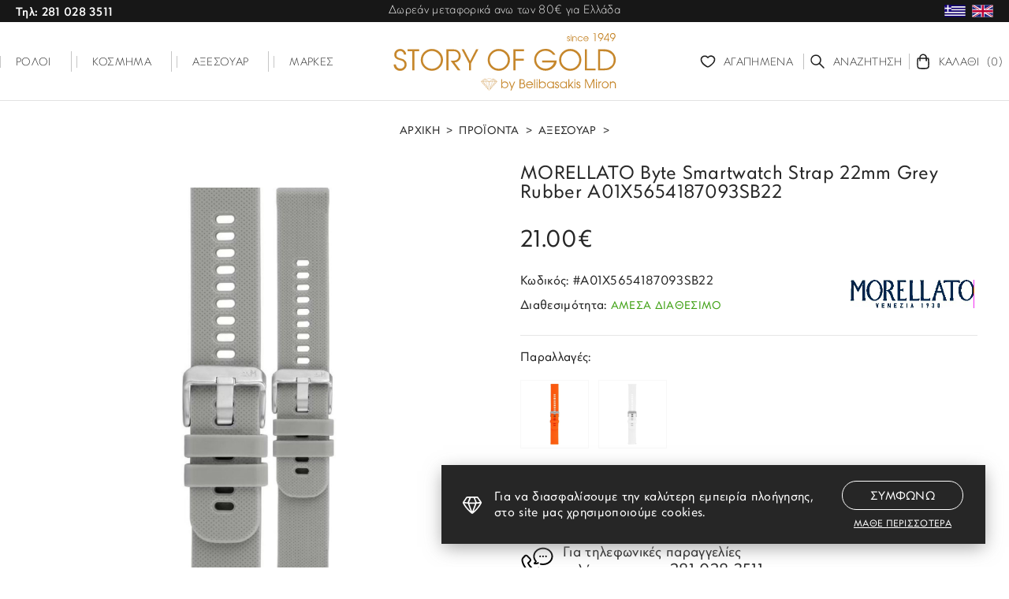

--- FILE ---
content_type: text/html; charset=UTF-8
request_url: https://www.storyofgold.gr/el/axesoyar/morellato-byte-smartwatch-strap-22mm-grey-rubber-a01x5654187093sb22
body_size: 14709
content:
<!doctype html>
<html class="no-js" lang="el">
<head>
    
    <meta charset="utf-8">
    <meta http-equiv="x-ua-compatible" content="ie=edge">
    <title>Morellato Byte Smartwatch Strap 22mm Grey Rubber A01x5654187093sb22, Αξεσουάρ | StoryOfGold</title>
    <meta name="description" content="Morellato Byte Smartwatch Strap 22mm Grey Rubber A01x5654187093sb22 από το κοσμηματοπωλείο Story Of Gold Μπελιμπασάκης Μύρων. Κόσμημα - ρολόι.">
    <meta name="viewport" content="width=device-width, initial-scale=1.0"/>
    <link rel="shortcut icon" href="https://www.storyofgold.gr/favicon.ico" type="image/x-icon">
    <link rel="icon" href="https://www.storyofgold.gr/favicon.ico" type="image/x-icon">
    <meta property="og:title" content="Morellato Byte Smartwatch Strap 22mm Grey Rubber A01x5654187093sb22, Αξεσουάρ"/>
<meta property="fb:app_id" content="3350664348549919"/>
<meta property="og:type" content="website"/>
<meta property="og:url" content="https://www.storyofgold.gr/el/axesoyar/morellato-byte-smartwatch-strap-22mm-grey-rubber-a01x5654187093sb22"/>
<meta property="og:updated_time" content="2025-12-18 17:40:21"/>
                <meta property="og:image" content="https://static.storyofgold.gr/files/products/morellato/a01x5654187093sb22.jpg"/>
                                <meta property="og:image" content="https://static.storyofgold.gr/files/products/morellato/a01x5654187093sb22-2.jpg"/>
                                <meta property="og:image" content="https://static.storyofgold.gr/files/products/morellato/a01x5654187093sb22-3.jpg"/>
                <meta property="og:description" content="Morellato Byte Smartwatch Strap 22mm Grey Rubber A01x5654187093sb22 από το κοσμηματοπωλείο Story Of Gold Μπελιμπασάκης Μύρων. Κόσμημα - ρολόι."/>
<meta property="og:site_name" content="storyofgold.gr"/>
    <meta property="og:locale" content="el_GR"/>
    <link rel="canonical" href="https://www.storyofgold.gr/el/axesoyar/morellato-byte-smartwatch-strap-22mm-grey-rubber-a01x5654187093sb22">
        <link href='https://static.storyofgold.gr/' rel='preconnect' crossorigin>
    <link rel="preload" href="https://static.storyofgold.gr/css/fonts/CFPanoptik-Light.woff2" as="font" type="font/woff2" crossorigin>
    <link rel="preload" href="https://static.storyofgold.gr/css/fonts/CFPanoptik-Book.woff2" as="font" type="font/woff2" crossorigin>
    <link rel="preload" href="https://static.storyofgold.gr/css/fonts/CFPanoptik-Medium.woff2" as="font" type="font/woff2" crossorigin>
    <link rel="preload" href="https://static.storyofgold.gr/css/fonts/CFPanoptik-Bold.woff2" as="font" type="font/woff2" crossorigin>
    
    <link rel="stylesheet" href="https://static.storyofgold.gr/css/default.css?v1.13">
    <link rel="stylesheet" href="https://static.storyofgold.gr/css/main.css?v1.13">
    <link rel="stylesheet" href="https://static.storyofgold.gr/css/miniCart.css?v1.13">
        <link rel="stylesheet" href="https://static.storyofgold.gr/css/productsInclude.css?v1.13">
        <link rel="stylesheet" href="https://static.storyofgold.gr/css/products.css?v1.13">
        <link rel="stylesheet" type="text/css" href="https://static.storyofgold.gr/js/viewer/dist/jquery.fancybox.min.css?v1.13"/>                    <link rel="alternate" hreflang="en" href="https://www.storyofgold.gr/en/accessories/morellato-byte-smartwatch-strap-22mm-grey-rubber-a01x5654187093sb22-1" />
                            <meta content="index, follow" name="robots"/>
        <meta name="format-detection" content="telephone=no">
    
        <!-- Google Tag Manager -->
<script>(function(w,d,s,l,i){w[l]=w[l]||[];w[l].push({'gtm.start':
new Date().getTime(),event:'gtm.js'});var f=d.getElementsByTagName(s)[0],
j=d.createElement(s),dl=l!='dataLayer'?'&l='+l:'';j.async=true;j.src=
'https://www.googletagmanager.com/gtm.js?id='+i+dl;f.parentNode.insertBefore(j,f);
})(window,document,'script','dataLayer','GTM-W699KHH');</script>
<!-- End Google Tag Manager --></head>

<body>
<!-- Google Tag Manager (noscript) -->
<noscript><iframe src="https://www.googletagmanager.com/ns.html?id=GTM-W699KHH"
                  height="0" width="0" style="display:none;visibility:hidden"></iframe></noscript>
<!-- End Google Tag Manager (noscript) -->
<main id="body-wrapper">
    
        
            <div id="cookies-accept-container">
            
            <div id="cookies-accept-inner" class="flex">
                
                <div id="cookies-accept-text">Για να διασφαλίσουμε την καλύτερη εμπειρία πλοήγησης, στο site μας χρησιμοποιούμε cookies.</div>
                
                                
                <div id="cookies-buttons" class="flex">
                    
                    <div id="cookies-close"
                         class="transitionEase400">Συμφωνω</div>
                    
                    <a href="https://www.storyofgold.gr/el/politiki-aporritoy-amp-cookies" id="cookies-accept-link"
                       class="transitionEase400">Μαθε περισσοτερα</a>
                
                </div>
            
            </div>
        
        </div>
            
    <div id="shopping-bag-pop-wrapper" class="transitionEase100">
    
    <div id="shopping-bag-pop-container" class="transitionEase400">
        <div id="shopping-bag-pop-header-container">
            <div id="shopping-bag-pop-header" class="flex">
                <div id="shopping-bag-pop-header-hTitle">Το καλαθι μου</div>
                <div id="shopping-bag-pop-close">
                    <figure>
                        <img class="lazy" width="20" height="20" data-srcset="https://static.storyofgold.gr/img/x-filters.svg"
                             src="https://static.storyofgold.gr/img/x-filters.svg" alt="close shopping bag">
                    </figure>
                </div>
            </div>
        </div>
        
        <div id="shopping-bag-pop-changeable">
            <div class="shopping-bag-pop-inner">
                                    <div class="shopping-bag-pop-list">
                        <div class="shopping-bag-pop-empty-cart flex">
                            <div class="shopping-bag-pop-empty-cartInner">
                                <figure>
                                    <img width="54" height="54" src="https://static.storyofgold.gr/img/empty-cart.svg" alt="empty cart">
                                </figure>
                                <div class="shopping-bag-pop-empty-cart-title">Το καλάθι σας είναι άδειο.</div>
                            </div>
                        </div>
                    </div>
                                <div class="shopping-bag-pop-info-bottom">
                    <div class="shopping-bag-pop-info-container">
                        <div class="shopping-bag-pop-sums flex">
                            <div class="shopping-bag-pop-sumsTitle">Συνολο:</div>
                            <div class="shopping-bag-pop-sumsPrice">0.00€</div>
                        </div>
                    </div>
                    <div class="shopping-bag-pop-goToCart-container">
                        <a href="https://www.storyofgold.gr/el/cart" id="shopping-bag-pop-goToCart"
                           class="transitionEase400">
                            Μεταβαση στο καλαθι                        </a>
                    </div>
                    <div class="shopping-bag-pop-goToCart-continue">
                        <div class="goToCart-continue">Συνέχεια αγορών</div>
                    </div>
                </div>
            </div>
        </div>
    </div>

</div>    
    <header id="header"><div id="header-top-bar">
    <a href="tel:2810283511" class="main-call-order tablet-hidden mobile-hidden">
        <span class="transitionEase400">Τηλ: 281 028 3511</span>
    </a>
    Δωρεάν μεταφορικά ανω των 80€ για Ελλάδα    <div id="languages-container" class="tablet-hidden mobile-hidden">
    <ul class="languages-list resetUl flex">
                        <li class="selected">
                    <a href="https://www.storyofgold.gr/">
                        <figure>
                            <img class="transitionEase400" src="https://static.storyofgold.gr/files/langs/el-flag.svg"
                                 alt="el">
                        </figure>
                    </a>
                </li>
                            <li >
                    <a href="https://www.storyofgold.gr/en">
                        <figure>
                            <img class="transitionEase400" src="https://static.storyofgold.gr/files/langs/en-flag.svg"
                                 alt="en">
                        </figure>
                    </a>
                </li>
                </ul>
</div></div>
<div id="header-container" class="flex">
    <nav id="special-menu-container" class="tablet-hidden mobile-hidden">
    <ul id="special-menu" class="resetUl flex">
                        <li class="watches ">
                    <div>
                        <a href="https://www.storyofgold.gr/el/roloi">
                            <span class="transitionEase400">Ρολοι</span>
                        </a>
                    </div>
                                            <div class="special-subMenu-watches-container flex transitionEase400">
                            <ul class="special-subMenu-watches resetUl flex">
                                                                            <li>
                                                <div class="special-subMenu-hTitle">Φυλο</div>
                                                                                                    <ul class="special-subMenu-features resetUl">
                                                                                                                        <li>
                                                                    <a class="transitionEase400"
                                                                       href="https://www.storyofgold.gr/el/roloi?features=3">Ανδρικά</a>
                                                                </li>
                                                                                                                            <li>
                                                                    <a class="transitionEase400"
                                                                       href="https://www.storyofgold.gr/el/roloi?features=4">Γυναικεία</a>
                                                                </li>
                                                                                                                            <li>
                                                                    <a class="transitionEase400"
                                                                       href="https://www.storyofgold.gr/el/roloi?features=6">Unisex</a>
                                                                </li>
                                                                                                                            <li>
                                                                    <a class="transitionEase400"
                                                                       href="https://www.storyofgold.gr/el/roloi?features=5">Παιδικά</a>
                                                                </li>
                                                                                                                </ul>
                                                                                            </li>
                                                                                        <li>
                                                <div class="special-subMenu-hTitle">Τυπος</div>
                                                                                                    <ul class="special-subMenu-features resetUl">
                                                                                                                        <li>
                                                                    <a class="transitionEase400"
                                                                       href="https://www.storyofgold.gr/el/roloi?features=8">Outdoor</a>
                                                                </li>
                                                                                                                            <li>
                                                                    <a class="transitionEase400"
                                                                       href="https://www.storyofgold.gr/el/roloi?features=9">Smartwatch</a>
                                                                </li>
                                                                                                                            <li>
                                                                    <a class="transitionEase400"
                                                                       href="https://www.storyofgold.gr/el/roloi?features=10">Κλασσικά</a>
                                                                </li>
                                                                                                                            <li>
                                                                    <a class="transitionEase400"
                                                                       href="https://www.storyofgold.gr/el/roloi?features=11">Σπορ</a>
                                                                </li>
                                                                                                                            <li>
                                                                    <a class="transitionEase400"
                                                                       href="https://www.storyofgold.gr/el/roloi?features=32">Fashion</a>
                                                                </li>
                                                                                                                </ul>
                                                                                            </li>
                                                                            <li>
                                                                        <div class="special-subMenu-hTitle">Top μαρκες</div>
                                                                            <ul class="special-subMenu-features resetUl">
                                                                                                <li>
                                                        <a class="transitionEase400"
                                                           href="https://www.storyofgold.gr/el/roloi?features=222">Citizen</a>
                                                    </li>
                                                                                                    <li>
                                                        <a class="transitionEase400"
                                                           href="https://www.storyofgold.gr/el/roloi?features=862">Cluse</a>
                                                    </li>
                                                                                                    <li>
                                                        <a class="transitionEase400"
                                                           href="https://www.storyofgold.gr/el/roloi?features=220">Emporio Armani</a>
                                                    </li>
                                                                                                    <li>
                                                        <a class="transitionEase400"
                                                           href="https://www.storyofgold.gr/el/roloi?features=92">Michael Kors</a>
                                                    </li>
                                                                                                    <li>
                                                        <a class="transitionEase400"
                                                           href="https://www.storyofgold.gr/el/roloi?features=327">Rado</a>
                                                    </li>
                                                                                                    <li>
                                                        <a class="transitionEase400"
                                                           href="https://www.storyofgold.gr/el/roloi?features=26">Rosefield</a>
                                                    </li>
                                                                                                    <li>
                                                        <a class="transitionEase400"
                                                           href="https://www.storyofgold.gr/el/roloi?features=66">Seiko</a>
                                                    </li>
                                                                                                    <li>
                                                        <a class="transitionEase400"
                                                           href="https://www.storyofgold.gr/el/roloi?features=98">Swatch</a>
                                                    </li>
                                                                                                    <li>
                                                        <a class="transitionEase400"
                                                           href="https://www.storyofgold.gr/el/roloi?features=19">Tissot</a>
                                                    </li>
                                                                                                    <li>
                                                        <a class="transitionEase400"
                                                           href="https://www.storyofgold.gr/el/roloi?features=23">Tommy Hilfinger</a>
                                                    </li>
                                                                                        </ul>
                                                                    </li>
                            </ul>
                            <ul class="special-subMenu-banners resetUl flex">
                                                                        <li>
                                            <a title="Cluse"
                                               href="https://www.storyofgold.gr/el/roloi?features=862">
                                                <div class="special-subMenu-banners-photo-container">
                                                    <figure class="special-subMenu-banners-photo">
                                                        <img class="lazy" width="300" height="370"
                                                             data-srcset="https://static.storyofgold.gr/files/banners-menu/300x370.jpg"
                                                             src="https://static.storyofgold.gr/img/image-not-found.svg"
                                                             alt="Cluse">
                                                    </figure>
                                                </div>
                                                <div class="special-subMenu-banners-title">Cluse</div>
                                            </a>
                                        </li>
                                                                                <li>
                                            <a title="Seiko"
                                               href="https://www.storyofgold.gr/el/roloi?features=66">
                                                <div class="special-subMenu-banners-photo-container">
                                                    <figure class="special-subMenu-banners-photo">
                                                        <img class="lazy" width="300" height="370"
                                                             data-srcset="https://static.storyofgold.gr/files/banners-menu/seiko_ssa463j1_300x370.jpg"
                                                             src="https://static.storyofgold.gr/img/image-not-found.svg"
                                                             alt="Seiko">
                                                    </figure>
                                                </div>
                                                <div class="special-subMenu-banners-title">Seiko</div>
                                            </a>
                                        </li>
                                                                                <li>
                                            <a title="Rosefield"
                                               href="https://www.storyofgold.gr/el/roloi?features=26">
                                                <div class="special-subMenu-banners-photo-container">
                                                    <figure class="special-subMenu-banners-photo">
                                                        <img class="lazy" width="300" height="370"
                                                             data-srcset="https://static.storyofgold.gr/files/banners-menu/ros300x370.jpg"
                                                             src="https://static.storyofgold.gr/img/image-not-found.svg"
                                                             alt="Rosefield">
                                                    </figure>
                                                </div>
                                                <div class="special-subMenu-banners-title">Rosefield</div>
                                            </a>
                                        </li>
                                                                    </ul>
                        </div>
                                    </li>
                                <li class="jewels ">
                    <div>
                        <a href="https://www.storyofgold.gr/el/kosmima">
                            <span class="transitionEase400">Κοσμημα</span>
                        </a>
                    </div>
                                            <div class="special-subMenu-watches-container flex transitionEase400">
                            <ul class="special-subMenu-watches resetUl flex">
                                <li>
                                                                        <div class="special-subMenu-hTitle">Φυλο</div>
                                                                            <ul class="special-subMenu-features resetUl">
                                                                                                <li>
                                                        <a class="transitionEase400"
                                                           href="https://www.storyofgold.gr/el/kosmima?features=3">Ανδρικά</a>
                                                    </li>
                                                                                                    <li>
                                                        <a class="transitionEase400"
                                                           href="https://www.storyofgold.gr/el/kosmima?features=4">Γυναικεία</a>
                                                    </li>
                                                                                                    <li>
                                                        <a class="transitionEase400"
                                                           href="https://www.storyofgold.gr/el/kosmima?features=6">Unisex</a>
                                                    </li>
                                                                                                    <li>
                                                        <a class="transitionEase400"
                                                           href="https://www.storyofgold.gr/el/kosmima?features=5">Παιδικά</a>
                                                    </li>
                                                                                        </ul>
                                                                    </li>
                                <li>
                                                                        <div class="special-subMenu-hTitle">Κατηγοριες</div>
                                                                            <ul class="special-subMenu-features resetUl">
                                                                                                <li>
                                                        <a class="transitionEase400"
                                                           href="https://www.storyofgold.gr/el/kosmima/dachtylidia">Δαχτυλίδια</a>
                                                    </li>
                                                                                                    <li>
                                                        <a class="transitionEase400"
                                                           href="https://www.storyofgold.gr/el/kosmima/veres">Βέρες</a>
                                                    </li>
                                                                                                    <li>
                                                        <a class="transitionEase400"
                                                           href="https://www.storyofgold.gr/el/kosmima/skoylarikia">Σκουλαρίκια</a>
                                                    </li>
                                                                                                    <li>
                                                        <a class="transitionEase400"
                                                           href="https://www.storyofgold.gr/el/kosmima/vrachiolia">Βραχιόλια</a>
                                                    </li>
                                                                                                    <li>
                                                        <a class="transitionEase400"
                                                           href="https://www.storyofgold.gr/el/kosmima/stayroi">Σταυροί</a>
                                                    </li>
                                                                                                    <li>
                                                        <a class="transitionEase400"
                                                           href="https://www.storyofgold.gr/el/kosmima/kolie">Κολιέ</a>
                                                    </li>
                                                                                                    <li>
                                                        <a class="transitionEase400"
                                                           href="https://www.storyofgold.gr/el/kosmima/alysides">Αλυσίδες</a>
                                                    </li>
                                                                                                    <li>
                                                        <a class="transitionEase400"
                                                           href="https://www.storyofgold.gr/el/kosmima/maniketokoympa">Μανικετόκουμπα</a>
                                                    </li>
                                                                                                    <li>
                                                        <a class="transitionEase400"
                                                           href="https://www.storyofgold.gr/el/kosmima/mentagion">Μενταγιόν</a>
                                                    </li>
                                                                                                    <li>
                                                        <a class="transitionEase400"
                                                           href="https://www.storyofgold.gr/el/kosmima/karfitses">Καρφίτσες</a>
                                                    </li>
                                                                                                    <li>
                                                        <a class="transitionEase400"
                                                           href="https://www.storyofgold.gr/el/kosmima/goyria-aytokinitoy">Γούρια Αυτοκινήτου</a>
                                                    </li>
                                                                                        </ul>
                                                                    </li>
                                <li>
                                                                        <div class="special-subMenu-hTitle">Top μαρκες</div>
                                                                            <ul class="special-subMenu-features resetUl">
                                                                                                <li>
                                                        <a class="transitionEase400"
                                                           href="https://www.storyofgold.gr/el/kosmima?features=808">AL'ORO</a>
                                                    </li>
                                                                                                    <li>
                                                        <a class="transitionEase400"
                                                           href="https://www.storyofgold.gr/el/kosmima?features=594">Blomdahl</a>
                                                    </li>
                                                                                                    <li>
                                                        <a class="transitionEase400"
                                                           href="https://www.storyofgold.gr/el/kosmima?features=231">Calvin Klein</a>
                                                    </li>
                                                                                                    <li>
                                                        <a class="transitionEase400"
                                                           href="https://www.storyofgold.gr/el/kosmima?features=1313">Lacoste</a>
                                                    </li>
                                                                                                    <li>
                                                        <a class="transitionEase400"
                                                           href="https://www.storyofgold.gr/el/kosmima?features=319">Story of Gold</a>
                                                    </li>
                                                                                                    <li>
                                                        <a class="transitionEase400"
                                                           href="https://www.storyofgold.gr/el/kosmima?features=23">Tommy Hilfinger</a>
                                                    </li>
                                                                                        </ul>
                                                                    </li>
                            </ul>
                            <ul class="special-subMenu-banners resetUl flex">
                                                                        <li>
                                            <a title="Αρραβώνας"
                                               href="https://www.storyofgold.gr/el/kosmima/dachtylidia?features=414&amp;colors=&amp;sizes=">
                                                <div class="special-subMenu-banners-photo-container">
                                                    <figure class="special-subMenu-banners-photo">
                                                        <img class="lazy" width="300" height="370"
                                                             data-srcset="https://static.storyofgold.gr/files/banners-menu/aravonas.jpg"
                                                             src="https://static.storyofgold.gr/img/image-not-found.svg"
                                                             alt="Αρραβώνας">
                                                    </figure>
                                                </div>
                                                <div class="special-subMenu-banners-title">Αρραβώνας</div>
                                            </a>
                                        </li>
                                                                                <li>
                                            <a title="Βέρες"
                                               href="https://www.storyofgold.gr/el/kosmima/veres">
                                                <div class="special-subMenu-banners-photo-container">
                                                    <figure class="special-subMenu-banners-photo">
                                                        <img class="lazy" width="300" height="370"
                                                             data-srcset="https://static.storyofgold.gr/files/banners-menu/pm-3073.jpg"
                                                             src="https://static.storyofgold.gr/img/image-not-found.svg"
                                                             alt="Βέρες">
                                                    </figure>
                                                </div>
                                                <div class="special-subMenu-banners-title">Βέρες</div>
                                            </a>
                                        </li>
                                                                                <li>
                                            <a title="Βάπτιση"
                                               href="https://www.storyofgold.gr/el/kosmima/stayroi">
                                                <div class="special-subMenu-banners-photo-container">
                                                    <figure class="special-subMenu-banners-photo">
                                                        <img class="lazy" width="300" height="370"
                                                             data-srcset="https://static.storyofgold.gr/files/banners-menu/vaptisi.jpg"
                                                             src="https://static.storyofgold.gr/img/image-not-found.svg"
                                                             alt="Βάπτιση">
                                                    </figure>
                                                </div>
                                                <div class="special-subMenu-banners-title">Βάπτιση</div>
                                            </a>
                                        </li>
                                                                    </ul>
                        </div>
                                    </li>
                                <li class=" special_sel">
                    <div>
                        <a href="https://www.storyofgold.gr/el/axesoyar">
                            <span class="transitionEase400">Αξεσουαρ</span>
                        </a>
                    </div>
                                    </li>
                        <li>
            <div>
                <a href="https://www.storyofgold.gr/el/brands">
                    <span class="transitionEase400">Μαρκες</span>
                </a>
            </div>
        </li>
    </ul>
</nav>    <div id="buttonMob-container" class="desktop-hidden">
        <div id="menuBtnMob">
            <div class="hamburger hamburger--spring">
                <div class="hamburger-box">
                    <div class="hamburger-inner"></div>
                </div>
            </div>
        </div>
    </div>
    <a title="logo" id="logo" href="https://www.storyofgold.gr/" aria-label="storyofgold.gr">
        <figure>
            <img class="lazy" width="294" height="76" data-srcset="https://static.storyofgold.gr/img/logo.svg"
                 src="https://static.storyofgold.gr/img/image-not-found.svg"
                 alt="storyofgold.gr"/>
        </figure>
    </a>
    <div id="header-tools-container">
    <ul id="header-tools" class="resetUl flex">
        <li class="mobile-hidden">
            <a title="Αγαπημένα" href="https://www.storyofgold.gr/el/wishlist" class="flex">
                <figure class="header-tools-icon">
                    <img class="lazy" width="20" height="20" data-srcset="https://static.storyofgold.gr/img/favourite-icon.svg"
                         src="https://static.storyofgold.gr/img/image-not-found.svg"
                         alt="Αγαπημένα"/>
                </figure>
                <div class="header-tools-title">
                    <span class="tablet-hidden mobile-hidden">Αγαπημενα</span>
                    <span id="favourite-number"></span>                </div>
            </a>
        </li>
        <li class="tablet-hidden mobile-hidden">
            <div id="search-btn" class="flex">
                <figure class="header-tools-icon">
                    <img class="lazy" width="20" height="20" data-srcset="https://static.storyofgold.gr/img/search-icon.svg"
                         src="https://static.storyofgold.gr/img/image-not-found.svg"
                         alt="Αναζήτηση"/>
                </figure>
                <div class="header-tools-title"><span class="tablet-hidden mobile-hidden">Αναζητηση</span></div>
            </div>
        </li>
        <li>
            <div id="shopping-bag-btn" class="flex ">
                <figure class="header-tools-icon">
                    <img class="lazy" width="20" height="20" data-srcset="https://static.storyofgold.gr/img/shopping-bag-icon.svg"
                         src="https://static.storyofgold.gr/img/image-not-found.svg"
                         alt="Καλάθι"/>
                </figure>
                <div class="header-tools-title">
                    <span class="tablet-hidden mobile-hidden">Καλαθι</span>
                    <span id="shopping-bag-number">(0)</span>
                </div>
            </div>
        </li>
    </ul>
</div>
<div id="search-form-container">
    <div id="search-form-close">
        <figure class="search-form-close-icon">
            <img class="lazy" width="34" height="34" data-srcset="https://static.storyofgold.gr/img/search-form-close.svg"
                 src="https://static.storyofgold.gr/img/image-not-found.svg"
                 alt="Αναζήτηση"/>
        </figure>
    </div>
    <form name="search_form" id="search_form" method="get" action="https://www.storyofgold.gr/el" enctype="multipart/form-data"
          autocomplete="off">
        <div id="search-field-container" class="flex">
            <input name="submit" type="submit" id="search-field-submit" value="submit search"/>
            <div id="search-field-in">
                <label for="search-field" style="display:none">search</label>
                <input aria-label="search" name="search-field" type="text" class="search-field" id="search-field"
                       placeholder="Αναζήτηση"
                       value=""/>
                <div id="search-field-remove">
                    <svg xmlns="http://www.w3.org/2000/svg" viewBox="0 0 15.6 15.6" width="12" height="12">
                        <path class="transitionEase400"
                              d="M8.9 7.8l6.5-6.5c0.3-0.3 0.3-0.8 0-1.1 -0.3-0.3-0.8-0.3-1.1 0L7.8 6.8 1.3 0.2c-0.3-0.3-0.8-0.3-1.1 0 -0.3 0.3-0.3 0.8 0 1.1l6.5 6.5L0.2 14.4c-0.3 0.3-0.3 0.8 0 1.1 0.1 0.1 0.3 0.2 0.5 0.2s0.4-0.1 0.5-0.2l6.5-6.5 6.5 6.5c0.1 0.1 0.3 0.2 0.5 0.2 0.2 0 0.4-0.1 0.5-0.2 0.3-0.3 0.3-0.8 0-1.1L8.9 7.8z"
                              fill="#262626"/>
                    </svg>
                </div>
            </div>
        </div>
    </form>
</div></div>
<nav id="special-mobMenu-container" class="desktop-hidden">
    <div id="languages-mobile-container" class="desktop-hidden">
    <ul class="languages-list resetUl flex">
                        <li class="selected">
                    <a href="https://www.storyofgold.gr/">
                        <figure>
                            <img class="transitionEase400" src="https://static.storyofgold.gr/files/langs/el-flag.svg"
                                 alt="el">
                        </figure>
                    </a>
                </li>
                            <li >
                    <a href="https://www.storyofgold.gr/en">
                        <figure>
                            <img class="transitionEase400" src="https://static.storyofgold.gr/files/langs/en-flag.svg"
                                 alt="en">
                        </figure>
                    </a>
                </li>
                </ul>
</div>    <div id="special-mobMenu-inner">
        <div id="search-mobile-wrapper">
    <form name="search_mobile" id="search_mobile" method="get" action="https://www.storyofgold.gr/el"
          enctype="multipart/form-data"
          autocomplete="off">
        <div id="search-mobile-container" class="flex">
            <div id="search-mobile-in">
                <label for="search-mobile" style="display:none">search</label>
                <input aria-label="search" name="search-mobile" type="text" class="search-mobile" id="search-mobile"
                       placeholder="Αναζήτηση"
                       value=""/>
            </div>
            <input name="submit" type="submit" id="search-mobile-submit" value="submit search"/>
        </div>
    </form>
</div>                <ul id="special-mobMenu" class="resetUl">
                                <li class="transitionEase400">
                         
                            <div class="special-mobMenu-category flex">
                                <figure class="special-mobMenu-icon">
                                    <img class="lazy" width="20" height="20" data-srcset="https://static.storyofgold.gr/files/product-categories-icons/roloi.svg"
                                         src="https://static.storyofgold.gr/img/image-not-found.svg"
                                         alt="Ρολόι">
                                </figure>
                                <div class="special-mobMenu-title">Ρολοι</div>
                            </div>
                                                                            <div class="special-mobSubMenu-container">
                                <ul class="special-mobSubMenu resetUl">
                                                                                    <li>
                                                    <div class="special-mobSubMenu-hTitle">Φυλο</div>
                                                                                                            <div class="special-mobSubMenu2-container">
                                                            <ul class="special-mobSubMenu2 resetUl">
                                                                                                                                        <li>
                                                                            <a class="transitionEase400"
                                                                               href="https://www.storyofgold.gr/el/roloi?features=3">Ανδρικά</a>
                                                                        </li>
                                                                                                                                            <li>
                                                                            <a class="transitionEase400"
                                                                               href="https://www.storyofgold.gr/el/roloi?features=4">Γυναικεία</a>
                                                                        </li>
                                                                                                                                            <li>
                                                                            <a class="transitionEase400"
                                                                               href="https://www.storyofgold.gr/el/roloi?features=6">Unisex</a>
                                                                        </li>
                                                                                                                                            <li>
                                                                            <a class="transitionEase400"
                                                                               href="https://www.storyofgold.gr/el/roloi?features=5">Παιδικά</a>
                                                                        </li>
                                                                                                                                </ul>
                                                        </div>
                                                                                                    </li>
                                                                                            <li>
                                                    <div class="special-mobSubMenu-hTitle">Τυπος</div>
                                                                                                            <div class="special-mobSubMenu2-container">
                                                            <ul class="special-mobSubMenu2 resetUl">
                                                                                                                                        <li>
                                                                            <a class="transitionEase400"
                                                                               href="https://www.storyofgold.gr/el/roloi?features=8">Outdoor</a>
                                                                        </li>
                                                                                                                                            <li>
                                                                            <a class="transitionEase400"
                                                                               href="https://www.storyofgold.gr/el/roloi?features=9">Smartwatch</a>
                                                                        </li>
                                                                                                                                            <li>
                                                                            <a class="transitionEase400"
                                                                               href="https://www.storyofgold.gr/el/roloi?features=10">Κλασσικά</a>
                                                                        </li>
                                                                                                                                            <li>
                                                                            <a class="transitionEase400"
                                                                               href="https://www.storyofgold.gr/el/roloi?features=11">Σπορ</a>
                                                                        </li>
                                                                                                                                            <li>
                                                                            <a class="transitionEase400"
                                                                               href="https://www.storyofgold.gr/el/roloi?features=32">Fashion</a>
                                                                        </li>
                                                                                                                                </ul>
                                                        </div>
                                                                                                    </li>
                                                                                                                    <li>
                                        <div class="special-mobSubMenu-hTitle">Top μαρκες</div>
                                                                                    <div class="special-mobSubMenu2-container">
                                                <ul class="special-mobSubMenu2 resetUl">
                                                                                                                <li>
                                                                <a class="transitionEase400"
                                                                   href="https://www.storyofgold.gr/el/roloi?features=222">Citizen</a>
                                                            </li>
                                                                                                                    <li>
                                                                <a class="transitionEase400"
                                                                   href="https://www.storyofgold.gr/el/roloi?features=862">Cluse</a>
                                                            </li>
                                                                                                                    <li>
                                                                <a class="transitionEase400"
                                                                   href="https://www.storyofgold.gr/el/roloi?features=220">Emporio Armani</a>
                                                            </li>
                                                                                                                    <li>
                                                                <a class="transitionEase400"
                                                                   href="https://www.storyofgold.gr/el/roloi?features=92">Michael Kors</a>
                                                            </li>
                                                                                                                    <li>
                                                                <a class="transitionEase400"
                                                                   href="https://www.storyofgold.gr/el/roloi?features=327">Rado</a>
                                                            </li>
                                                                                                                    <li>
                                                                <a class="transitionEase400"
                                                                   href="https://www.storyofgold.gr/el/roloi?features=26">Rosefield</a>
                                                            </li>
                                                                                                                    <li>
                                                                <a class="transitionEase400"
                                                                   href="https://www.storyofgold.gr/el/roloi?features=66">Seiko</a>
                                                            </li>
                                                                                                                    <li>
                                                                <a class="transitionEase400"
                                                                   href="https://www.storyofgold.gr/el/roloi?features=98">Swatch</a>
                                                            </li>
                                                                                                                    <li>
                                                                <a class="transitionEase400"
                                                                   href="https://www.storyofgold.gr/el/roloi?features=19">Tissot</a>
                                                            </li>
                                                                                                                    <li>
                                                                <a class="transitionEase400"
                                                                   href="https://www.storyofgold.gr/el/roloi?features=23">Tommy Hilfinger</a>
                                                            </li>
                                                                                                        </ul>
                                            </div>
                                                                            </li>
                                </ul>
                            </div>
                                            </li>
                                        <li class="transitionEase400">
                         
                            <div class="special-mobMenu-category flex">
                                <figure class="special-mobMenu-icon">
                                    <img class="lazy" width="20" height="20" data-srcset="https://static.storyofgold.gr/files/product-categories-icons/diamond.svg"
                                         src="https://static.storyofgold.gr/img/image-not-found.svg"
                                         alt="Κόσμημα">
                                </figure>
                                <div class="special-mobMenu-title">Κοσμημα</div>
                            </div>
                                                                            <div class="special-mobSubMenu-container">
                                <ul class="special-mobSubMenu resetUl">
                                                                        <li>
                                        <div class="special-mobSubMenu-hTitle">Φυλο</div>
                                                                                    <div class="special-mobSubMenu2-container">
                                                <ul class="special-mobSubMenu2 resetUl">
                                                                                                                <li>
                                                                <a class="transitionEase400"
                                                                   href="https://www.storyofgold.gr/el/kosmima?features=3">Ανδρικά</a>
                                                            </li>
                                                                                                                    <li>
                                                                <a class="transitionEase400"
                                                                   href="https://www.storyofgold.gr/el/kosmima?features=4">Γυναικεία</a>
                                                            </li>
                                                                                                                    <li>
                                                                <a class="transitionEase400"
                                                                   href="https://www.storyofgold.gr/el/kosmima?features=6">Unisex</a>
                                                            </li>
                                                                                                                    <li>
                                                                <a class="transitionEase400"
                                                                   href="https://www.storyofgold.gr/el/kosmima?features=5">Παιδικά</a>
                                                            </li>
                                                                                                        </ul>
                                            </div>
                                                                            </li>
                                                                        <li>
                                        <div class="special-mobSubMenu-hTitle">Κατηγοριες</div>
                                                                                    <div class="special-mobSubMenu2-container">
                                                <ul class="special-mobSubMenu2 resetUl">
                                                                                                                <li>
                                                                <a class="transitionEase400"
                                                                   href="https://www.storyofgold.gr/el/kosmima/dachtylidia">Δαχτυλίδια</a>
                                                            </li>
                                                                                                                    <li>
                                                                <a class="transitionEase400"
                                                                   href="https://www.storyofgold.gr/el/kosmima/veres">Βέρες</a>
                                                            </li>
                                                                                                                    <li>
                                                                <a class="transitionEase400"
                                                                   href="https://www.storyofgold.gr/el/kosmima/skoylarikia">Σκουλαρίκια</a>
                                                            </li>
                                                                                                                    <li>
                                                                <a class="transitionEase400"
                                                                   href="https://www.storyofgold.gr/el/kosmima/vrachiolia">Βραχιόλια</a>
                                                            </li>
                                                                                                                    <li>
                                                                <a class="transitionEase400"
                                                                   href="https://www.storyofgold.gr/el/kosmima/stayroi">Σταυροί</a>
                                                            </li>
                                                                                                                    <li>
                                                                <a class="transitionEase400"
                                                                   href="https://www.storyofgold.gr/el/kosmima/kolie">Κολιέ</a>
                                                            </li>
                                                                                                                    <li>
                                                                <a class="transitionEase400"
                                                                   href="https://www.storyofgold.gr/el/kosmima/alysides">Αλυσίδες</a>
                                                            </li>
                                                                                                                    <li>
                                                                <a class="transitionEase400"
                                                                   href="https://www.storyofgold.gr/el/kosmima/maniketokoympa">Μανικετόκουμπα</a>
                                                            </li>
                                                                                                                    <li>
                                                                <a class="transitionEase400"
                                                                   href="https://www.storyofgold.gr/el/kosmima/mentagion">Μενταγιόν</a>
                                                            </li>
                                                                                                                    <li>
                                                                <a class="transitionEase400"
                                                                   href="https://www.storyofgold.gr/el/kosmima/karfitses">Καρφίτσες</a>
                                                            </li>
                                                                                                                    <li>
                                                                <a class="transitionEase400"
                                                                   href="https://www.storyofgold.gr/el/kosmima/goyria-aytokinitoy">Γούρια Αυτοκινήτου</a>
                                                            </li>
                                                                                                        </ul>
                                            </div>
                                                                            </li>
                                                                        <li>
                                        <div class="special-mobSubMenu-hTitle">Top μαρκες</div>
                                                                                    <div class="special-mobSubMenu2-container">
                                                <ul class="special-mobSubMenu2 resetUl">
                                                                                                                <li>
                                                                <a class="transitionEase400"
                                                                   href="https://www.storyofgold.gr/el/kosmima?features=808">AL'ORO</a>
                                                            </li>
                                                                                                                    <li>
                                                                <a class="transitionEase400"
                                                                   href="https://www.storyofgold.gr/el/kosmima?features=594">Blomdahl</a>
                                                            </li>
                                                                                                                    <li>
                                                                <a class="transitionEase400"
                                                                   href="https://www.storyofgold.gr/el/kosmima?features=231">Calvin Klein</a>
                                                            </li>
                                                                                                                    <li>
                                                                <a class="transitionEase400"
                                                                   href="https://www.storyofgold.gr/el/kosmima?features=1313">Lacoste</a>
                                                            </li>
                                                                                                                    <li>
                                                                <a class="transitionEase400"
                                                                   href="https://www.storyofgold.gr/el/kosmima?features=319">Story of Gold</a>
                                                            </li>
                                                                                                                    <li>
                                                                <a class="transitionEase400"
                                                                   href="https://www.storyofgold.gr/el/kosmima?features=23">Tommy Hilfinger</a>
                                                            </li>
                                                                                                        </ul>
                                            </div>
                                                                            </li>
                                </ul>
                            </div>
                                            </li>
                                        <li class="transitionEase400">
                                                    <a href="https://www.storyofgold.gr/el/axesoyar"
                               class="special-mobMenu-category flex">
                                <figure class="special-mobMenu-icon">
                                    <img class="lazy" width="20" height="20" data-srcset="https://static.storyofgold.gr/files/product-categories-icons/accessories.svg"
                                         src="https://static.storyofgold.gr/img/image-not-found.svg"
                                         alt="Αξεσουάρ">
                                </figure>
                                <div class="special-mobMenu-title">Αξεσουαρ</div>
                            </a>
                                                                    </li>
                                <li class="transitionEase400">
                <a href="https://www.storyofgold.gr/el/brands" class="special-mobMenu-category flex">
                    <figure class="special-mobMenu-icon">
                        <img class="lazy" width="20" height="20" data-srcset="https://static.storyofgold.gr/img/brands-mob-icon.svg"
                             src="https://static.storyofgold.gr/img/image-not-found.svg"
                             alt="Μάρκες">
                    </figure>
                    <div class="special-mobMenu-title">Μαρκες</div>
                </a>
            </li>
        </ul>
                <ul class="special-mobMenu-cms resetUl">
                                <li>
                        <a class="transitionEase400"
                           href="https://www.storyofgold.gr/el/epikoinonia">Επικοινωνια</a>
                    </li>
                                    <li>
                        <a class="transitionEase400"
                           href="https://www.storyofgold.gr/el/profil">Προφιλ</a>
                    </li>
                        </ul>
    </div>
</nav></header>
    
    <div id="main-content">
        
        <section id="cms-wrapper">
    
    <div id="cms-container">
        
        <div id="breadcrumb-wrapper">
            <ol id="breadcrumb-container" class="resetUl flex">
                <li><a class="transitionEase400" href="https://www.storyofgold.gr/">Αρχικη</a></li>
                <li>
                    <div>></div>
                </li>
                <li>
                    <div>Προϊοντα</div>
                </li>
                <li>
                    <div>></div>
                </li>
                <li><a href="https://www.storyofgold.gr/el/axesoyar" class="transitionEase400">Αξεσουαρ</a></li><li><div>></div></li>            </ol>
        </div>
        
        <div id="products-container" class="flex">
            
            <div id="products-slider-container">
    <div class="products-slider">
                <div class="products-slide-container">
                        <a title="MORELLATO Byte Smartwatch Strap 22mm Grey Rubber A01X5654187093SB22 - 1"
               href="https://static.storyofgold.gr/files/products/morellato/a01x5654187093sb22.jpg" class="fancybox" data-fancybox="gallery">
                <figure>
                                            <img width="640" height="640" class="lazy"
                             data-srcset="https://static.storyofgold.gr/filemanager/640x640/products/morellato/a01x5654187093sb22.jpg"
                             src="https://static.storyofgold.gr/img/image-not-found.svg"
                             alt="MORELLATO Byte Smartwatch Strap 22mm Grey Rubber A01X5654187093SB22 - 1">
                                    </figure>
            </a>
        </div>
                <div class="products-slide-container tablet-hidden mobile-hidden">
            <a title="MORELLATO Byte Smartwatch Strap 22mm Grey Rubber A01X5654187093SB22 - 1"
               href="https://static.storyofgold.gr/files/products/morellato/a01x5654187093sb22-2.jpg" class="fancybox" data-fancybox="gallery">
                <figure>
                                            <img width="640" height="640" class="lazy"
                             data-srcset="https://static.storyofgold.gr/filemanager/640x640/products/morellato/a01x5654187093sb22-2.jpg"
                             src="https://static.storyofgold.gr/img/image-not-found.svg"
                             alt="MORELLATO Byte Smartwatch Strap 22mm Grey Rubber A01X5654187093SB22 - 1">
                                    </figure>
            </a>
        </div>
            </div>
            <div class="products-nav-container tablet-hidden mobile-hidden">
            <ul class="products-nav resetUl flex">
                                        <li class="products-nav-photo">
                            <a title="MORELLATO Byte Smartwatch Strap 22mm Grey Rubber A01X5654187093SB22 - 3"
                               href="https://static.storyofgold.gr/files/products/morellato/a01x5654187093sb22-3.jpg" class="fancybox" data-fancybox="gallery">
                                <figure class="transitionEase400">
                                    <img width="70" height="70" class="lazy"
                                         data-srcset="https://static.storyofgold.gr/filemanager/70x70/products/morellato/a01x5654187093sb22-3.jpg"
                                         src="https://static.storyofgold.gr/img/image-not-found.svg"
                                         alt="MORELLATO Byte Smartwatch Strap 22mm Grey Rubber A01X5654187093SB22 - 3">
                                </figure>
                            </a>
                        </li>
                                    </ul>
        </div>
                <div class="products-nav-container desktop-hidden">
            <ul class="products-nav resetUl flex">
                                        <li class="products-nav-photo">
                            <a title="MORELLATO Byte Smartwatch Strap 22mm Grey Rubber A01X5654187093SB22 - 2"
                               href="https://static.storyofgold.gr/files/products/morellato/a01x5654187093sb22-2.jpg" class="fancybox" data-fancybox="gallery">
                                <figure class="transitionEase400">
                                    <img width="70" height="70" class="lazy"
                                         data-srcset="https://static.storyofgold.gr/filemanager/70x70/products/morellato/a01x5654187093sb22-2.jpg"
                                         src="https://static.storyofgold.gr/img/image-not-found.svg"
                                         alt="MORELLATO Byte Smartwatch Strap 22mm Grey Rubber A01X5654187093SB22 - 2">
                                </figure>
                            </a>
                        </li>
                                                <li class="products-nav-photo">
                            <a title="MORELLATO Byte Smartwatch Strap 22mm Grey Rubber A01X5654187093SB22 - 3"
                               href="https://static.storyofgold.gr/files/products/morellato/a01x5654187093sb22-3.jpg" class="fancybox" data-fancybox="gallery">
                                <figure class="transitionEase400">
                                    <img width="70" height="70" class="lazy"
                                         data-srcset="https://static.storyofgold.gr/filemanager/70x70/products/morellato/a01x5654187093sb22-3.jpg"
                                         src="https://static.storyofgold.gr/img/image-not-found.svg"
                                         alt="MORELLATO Byte Smartwatch Strap 22mm Grey Rubber A01X5654187093SB22 - 3">
                                </figure>
                            </a>
                        </li>
                                    </ul>
        </div>
    </div>            
            <div id="products-contents">
                
                <h1 id="products-h1">MORELLATO Byte Smartwatch Strap 22mm Grey Rubber A01X5654187093SB22</h1>
    
                <div class="products-price">
            <div class="products-price-inner">
            <div class="products-price-offerPrice">21.00€</div>
        </div>
    </div>

<div id="products-code-avail-brand" class="flex">
    <div id="products-code-avail">
                    <div id="products-code">Κωδικός: #A01X5654187093SB22</div>
                <div id="products-availability">
                            Διαθεσιμότητα: <span>Αμεσα διαθεσιμο</span>                    </div>
    </div>
    <div id="products-brand-container">
                        <a id="products-brand" href="https://www.storyofgold.gr/el/morellato">
                    <figure>
                        <img width="165" height="64" class="lazy"
                             src="https://static.storyofgold.gr/img/image-not-found.svg"
                             data-srcset="https://static.storyofgold.gr/files/brands/logo_morellato.jpg"
                             alt="Morellato">
                    </figure>
                </a>
                </div>
</div>

<script>

    dataLayer.push({ecommerce: null}); // Clear the previous ecommerce
    dataLayer.push({
        "event": "view_item",
        "ecommerce": {
            "currency": "EUR",
            "value": 21.00,
            "items": [
                {
                    "item_id": "1614",
                    "item_name": "MORELLATO Byte Smartwatch Strap 22mm Grey Rubber A01X5654187093SB22",
                    "discount": 0.00,
                    "index": 1,
                    "item_brand": "Morellato",
                    "item_category": "Αξεσουάρ",
                    "item_category2": "",
                    "item_category3": "",
                    "item_category4": "",
                    "item_category5": "",
                    "item_list_name": "Category: Αξεσουάρ",
                    "price": 21.00,
                    "quantity": 1
                }
            ]
        }
    });

</script>
                
                            <div id="products-similars-container">
                <div id="products-similars-hTitle">Παραλλαγές:</div>
                <ul id="products-similars" class="resetUl flex">
                                                <li>
                                <a href="https://www.storyofgold.gr/el/axesoyar/morellato-byte-smartwatch-strap-22mm-orange-rubber-a01x5654187086sb22" class="transitionEase400">
                                    <div class="products-similars-photo-container">
                                        <figure class="products-similars-photo transitionEase400">
                                                                                            <img width="100" height="100" class="lazy"
                                                     data-srcset="https://static.storyofgold.gr/filemanager/100x100/products/morellato/a01x5654187086sb22.jpg"
                                                     src="https://static.storyofgold.gr/img/image-not-found.svg"
                                                     alt="MORELLATO Byte Smartwatch Strap 22mm Orange Rubber A01X5654187086SB22">
                                                                                    </figure>
                                    </div>
                                </a>
                            </li>
                                                        <li>
                                <a href="https://www.storyofgold.gr/el/axesoyar/morellato-byte-smartwatch-strap-22mm-white-rubber-a01x5654187017sb22" class="transitionEase400">
                                    <div class="products-similars-photo-container">
                                        <figure class="products-similars-photo transitionEase400">
                                                                                            <img width="100" height="100" class="lazy"
                                                     data-srcset="https://static.storyofgold.gr/filemanager/100x100/products/morellato/a01x5654187017sb22.jpg"
                                                     src="https://static.storyofgold.gr/img/image-not-found.svg"
                                                     alt="MORELLATO Byte Smartwatch Strap 22mm White Rubber A01X5654187017SB22">
                                                                                    </figure>
                                    </div>
                                </a>
                            </li>
                                            </ul>
            </div>
                            
                <div class="products-quantity-wrapper flex desktop-hidden tablet-hidden mobile-hidden">
    <div class="products-quantity-container">
        <div class="products-quantity-title">Ποσότητα:</div>
        <div class="products-quantity-inner">
            <select title="quantity" aria-label="quantity" name="products_quantity" class="shopping_cart_quantity">
                <option value="1">1</option>
                <option value="2">2</option>
                <option value="3">3</option>
                <option value="4">4</option>
                <option value="5">5</option>
                <option value="6">6</option>
                <option value="7">7</option>
                <option value="8">8</option>
                <option value="9">9</option>
                <option value="10">10</option>
            </select>
        </div>
    </div>
    </div>    
                <div class="add-to-cart-wrapper flex">
                    <div class="add-to-cart transitionEase400">
                        Προσθηκη στο καλαθι                    </div>
                    <div id="products-inner-favourite" data-id="1614">
                        <div class="products-list-favourite-container  transitionEase400">
                            <svg xmlns="http://www.w3.org/2000/svg" width="50" height="50" viewBox="0 0 50 50">
                                <style type="text/css">
                                    .p2st0{fill:#FFFFFF;}
                                    .p2st1{fill:#404040;}
                                    .p2st2{fill:#f9f9f9;}
                                </style>
                                <!--<circle class="p2st2 transitionEase400" cx="-893" cy="541.2" r="15"></circle>
                                <path class="p2st0 transitionEase400"
                                      d="M-884.7 538.7c-0.2-2.6-2-4.4-4.2-4.4 -1.7 0-3.2 1-3.8 2.6l-0.3 0.7 -0.3-0.7c-0.7-1.6-2.1-2.6-3.7-2.6 -2.2 0-4 1.9-4.2 4.4v0c0 0-0.1 0.6 0.1 1.6 0.4 1.4 1.1 2.8 2.3 3.8l5.8 5.3 5.9-5.3c1.2-1.1 2-2.4 2.3-3.8C-884.6 539.3-884.7 538.7-884.7 538.7z"></path>
                                <path class="p2st1 transitionEase400"
                                      d="M-888.9 533.6c-1.7 0-3.3 0.9-4.1 2.4 -0.9-1.5-2.4-2.4-4.1-2.4 -2.6 0-4.6 2.1-4.9 5 0 0.1-0.1 0.8 0.2 1.9 0.4 1.6 1.2 3 2.5 4.2l6.3 5.7 6.4-5.7c1.3-1.1 2.1-2.6 2.5-4.2 0.3-1.1 0.2-1.8 0.2-1.9C-884.3 535.7-886.3 533.6-888.9 533.6zM-884.8 540.3c-0.3 1.4-1.1 2.8-2.3 3.8l-5.9 5.3 -5.8-5.3c-1.2-1.1-1.9-2.4-2.3-3.8 -0.2-1.1-0.1-1.6-0.1-1.6v0c0.2-2.5 2-4.4 4.2-4.4 1.6 0 3.1 1 3.7 2.6l0.3 0.7 0.3-0.7c0.7-1.6 2.2-2.6 3.8-2.6 2.2 0 4 1.9 4.2 4.4C-884.7 538.7-884.6 539.3-884.8 540.3z"></path>
                                viewBox="-908 526.2 30 30"-->
                                <circle class="p2st2 transitionEase400" cx="25" cy="25" r="25"/>
                                <path class="p2st0 transitionEase400" d="M35.4,22.5c-0.2-3.2-2.5-5.5-5.2-5.5c-2.1,0-4,1.2-4.7,3.2l-0.4,0.9l-0.4-0.9c-0.9-2-2.6-3.2-4.6-3.2
	c-2.7,0-5,2.4-5.2,5.5l0,0c0,0-0.1,0.7,0.1,2c0.5,1.7,1.4,3.5,2.9,4.7l7.2,6.6l7.3-6.6c1.5-1.4,2.5-3,2.9-4.7
	C35.5,23.2,35.4,22.5,35.4,22.5z"/>
                                <path class="p2st1 transitionEase400" d="M30,16.3c-2.1,0-4,1.1-5,2.9c-1.1-1.8-2.9-2.9-5-2.9c-3.2,0-5.6,2.5-5.9,6c0,0.1-0.1,1,0.2,2.3
	c0.5,1.9,1.5,3.6,3,5l7.6,6.8l7.8-6.8c1.6-1.3,2.5-3.1,3-5c0.4-1.3,0.2-2.1,0.2-2.3C35.6,18.8,33.2,16.3,30,16.3z M35,24.3
	c-0.4,1.7-1.3,3.3-2.8,4.5L25,35.1l-7-6.3c-1.5-1.3-2.3-2.9-2.8-4.5c-0.2-1.3-0.1-1.9-0.1-1.9l0,0c0.2-3,2.4-5.2,5.1-5.2
	c1.9,0,3.8,1.2,4.5,3.1l0.4,0.8l0.4-0.8c0.8-1.9,2.7-3.1,4.6-3.1c2.7,0,4.9,2.3,5.1,5.2C35.1,22.4,35.2,23.1,35,24.3z"/>
                            </svg>
                        </div>
                    </div>
                </div>
    
                <div class="products-call-order-container">
                    <a href="tel:2810283511" class="products-call-order">
                        <span>Για τηλεφωνικές παραγγελίες</span>
                        <span>καλέστε μας στο  <u class="transitionEase400">281 028 3511</u></span>
                    </a>
                </div>
                
                <div id="products-video-share-container" class="flex">
        
        
    </div>                
                    
                <div id="products-tabs-container">
    <ul id="products-tabs" class="resetUl">
                    <li>
                <div class="products-tabs-title transitionEase400 open">Περιγραφη</div>
                <div class="products-tabs-info-container open">
                    <div class="products-tabs-info">
                        <div class="products-desc cmslinks"><p>Στα εργοστάσιά μας στην Ιταλία, η Morellato επιλέγει τα καλύτερα δέρματα και παράγει υψηλής ποιότητας λουριά ρολογιών. Ο κύκλος παραγωγής συνδυάζει τις χειροτεχνικές αξίες της Morellato με τις πιο εξελιγμένες τεχνολογικά βιομηχανικές πρακτικές. Όλες οι κύριες διαδικασίες, από την κοπή δέρματος μέχρι το ράψιμο προϊόντων, είναι χειροποίητες από εξειδικευμένους τεχνίτες που εργάζονται σε μια οργανωμένη και υπερσύγχρονη παραγωγική δομή.</p>
</div>
                    </div>
                </div>
            </li>
                <li>
            <div class="products-tabs-title transitionEase400">Χαρακτηριστικα</div>
            <div class="products-tabs-info-container">
                <div class="products-tabs-info">
                    <div id="products-characteristics">
                        <div class="products-characteristics-row flex">
                            <div class="products-characteristics-cell bold">Μαρκα:</div>
                            <div class="products-characteristics-cell">
                                Morellato                            </div>
                        </div>
                                                            <div class="products-characteristics-row flex">
                                        <div class="products-characteristics-cell bold">Τυπος αξεσουαρ:</div>
                                        <div class="products-characteristics-cell">
                                            Λουράκια                                        </div>
                                    </div>
                                                                                                    <div class="products-characteristics-row flex">
                                        <div class="products-characteristics-cell bold">Φαρδος:</div>
                                        <div class="products-characteristics-cell">
                                            22mm                                        </div>
                                    </div>
                                                                                                    <div class="products-characteristics-row flex">
                                        <div class="products-characteristics-cell bold">Υλικο:</div>
                                        <div class="products-characteristics-cell">
                                            Καουτσούκ                                        </div>
                                    </div>
                                                                                                    <div class="products-characteristics-row flex">
                                        <div class="products-characteristics-cell bold">Κουμπωμα:</div>
                                        <div class="products-characteristics-cell">
                                            Τοκάς                                        </div>
                                    </div>
                                                                                                    <div class="products-characteristics-row flex">
                                        <div class="products-characteristics-cell bold">Χρωμα:</div>
                                        <div class="products-characteristics-cell">
                                            Γκρι                                        </div>
                                    </div>
                                                                                                    <div class="products-characteristics-row flex">
                                        <div class="products-characteristics-cell bold">Συλλογη:</div>
                                        <div class="products-characteristics-cell">
                                            Byte                                        </div>
                                    </div>
                                                                                    </div>
                </div>
            </div>
        </li>
                    <li>
                <div class="products-tabs-title transitionEase400">Τροποι αποστολης</div>
                <div class="products-tabs-info-container">
                    <div class="products-tabs-info">
                        <div class="products-desc cmslinks"><p>Όλα τα προϊόντα αποστέλλονται με υπηρεσία ταχυμεταφορών (courier) στον τόπο που έχετε υποδείξει στο βήμα &ldquo;Παράδοση&rdquo;, κατά τη διάρκεια της παραγγελίας σας. Παραλαβές εκτελούνται κι από τα κεντρικά μας καταστήματα χωρίς επιβάρυνση.</p>

<p><strong><u>ΕΛΛΑΔΑ</u></strong></p>

<p>Το&nbsp;<strong>πάγιο κόστος</strong>&nbsp;παράδοσης για τις παραγγελίες σας είναι 3,00&euro; για παραγγελίες εως 80 ευρώ,για παραγγελίες ανω των 80 ευρώ τα μεταφορικά ειναι δωρεάν.</p>

<p><strong><u>ΧΡΟΝΟΣ ΠΑΡΑΔΟΣΗΣ</u></strong></p>

<p>Η παράδοση των προϊόντων που αγοράζονται από την ιστοσελίδα&nbsp;www.storyofgold.gr&nbsp;πραγματοποιείτε εντός&nbsp;<strong><u>3-5&nbsp;εργάσιμων ημερών</u></strong>, από την ημερομηνία παραγγελίας, σε Ελλάδα.</p>

<p>Οι χρόνοι παράδοσης μπορεί να αυξηθούν σε περίπτωση αργιών. Οι μεταφορείς δεν πραγματοποιούν παραδόσεις στις 25/12, 26/12, 01/01 και τα Σαββατοκύριακα.</p>

<p>Για τις παραγγελίες που γίνονται μέσω τραπεζικού εμβάσματος, ο χρόνος παράδοσης αρχίζει να μετράει από την επιβεβαίωση της πληρωμής.</p>

<p><strong><u>ΑΔΥΝΑΜΙΑ ΠΑΡΑΔΟΣΗΣ</u></strong></p>

<p>Στην περίπτωση που δεν καταστεί δυνατή η παράδοση της παραγγελίας σας ο οδηγός θα αφήσει σημείωση που θα σας εξηγεί τον τρόπο παραλαβή της.</p>
</div>
                    </div>
                </div>
            </li>
            </ul>
</div>                
            </div>
            
        </div>
    
            
            
    </div>

</section>    
    </div>
    
    <footer id="footer">    <div id="front-greyBar-container">
        <ul class="front-greyBar resetUl flex">
                                <li>
                        <div>
                            <div class="flex">
                                <figure class="front-greyBar-icon">
                                    <img class="lazy" width="30" height="30"
                                         data-srcset="https://static.storyofgold.gr/files/grey-bar/01.svg"
                                         src="https://static.storyofgold.gr/img/image-not-found.svg"
                                         alt="Δωρεάν μεταφορικά άνω των 80€">
                                </figure>
                                <div class="front-greyBar-contents">
                                    <div class="front-greyBar-title">Δωρεάν μεταφορικά άνω των 80€</div>
                                    <div class="front-greyBar-title2 cmslinks"><p>για Ελλάδα και Κύπρο.</p>
</div>
                                </div>
                            </div>
                        </div>
                    </li>
                                    <li>
                        <div>
                            <div class="flex">
                                <figure class="front-greyBar-icon">
                                    <img class="lazy" width="30" height="30"
                                         data-srcset="https://static.storyofgold.gr/files/grey-bar/02.svg"
                                         src="https://static.storyofgold.gr/img/image-not-found.svg"
                                         alt="Πληρωμή έως">
                                </figure>
                                <div class="front-greyBar-contents">
                                    <div class="front-greyBar-title">Πληρωμή έως</div>
                                    <div class="front-greyBar-title2 cmslinks"><p>και 12 άτοκες δόσεις.</p>
</div>
                                </div>
                            </div>
                        </div>
                    </li>
                                    <li>
                        <div>
                            <div class="flex">
                                <figure class="front-greyBar-icon">
                                    <img class="lazy" width="30" height="30"
                                         data-srcset="https://static.storyofgold.gr/files/grey-bar/03.svg"
                                         src="https://static.storyofgold.gr/img/image-not-found.svg"
                                         alt="Εγγύηση από τις">
                                </figure>
                                <div class="front-greyBar-contents">
                                    <div class="front-greyBar-title">Εγγύηση από τις</div>
                                    <div class="front-greyBar-title2 cmslinks"><p>επίσημες αντιπροσωπείες</p>
</div>
                                </div>
                            </div>
                        </div>
                    </li>
                                    <li>
                        <div>
                            <div class="flex">
                                <figure class="front-greyBar-icon">
                                    <img class="lazy" width="30" height="30"
                                         data-srcset="https://static.storyofgold.gr/files/grey-bar/04.svg"
                                         src="https://static.storyofgold.gr/img/image-not-found.svg"
                                         alt="Τηλεφωνικές παραγγελίες">
                                </figure>
                                <div class="front-greyBar-contents">
                                    <div class="front-greyBar-title">Τηλεφωνικές παραγγελίες</div>
                                    <div class="front-greyBar-title2 cmslinks"><p><a href="tel:2810283511" rel="nofollow" title="call us">281 028 3511</a></p>
</div>
                                </div>
                            </div>
                        </div>
                    </li>
                        </ul>
    </div>
<div id="footer-container">
    <ul id="footer-info" class="resetUl flex">
        <li>
            <a title="logo footer" id="logo-footer" href="https://www.storyofgold.gr/" aria-label="storyofgold.gr">
                <figure>
                    <img class="lazy" width="226" height="245" data-srcset="https://static.storyofgold.gr/img/logo-footer.svg"
                         src="https://static.storyofgold.gr/img/image-not-found.svg"
                         alt="storyofgold.gr"/>
                </figure>
            </a>
        </li>
        <li>
            <div class="footer-info-hTitle">Επικοινωνια</div>
            <ul class="footer-contact resetUl">
                <li>
                    <a title="find us" href="https://goo.gl/maps/qSqkZGddULr4n4sm8" rel="nofollow" class="flex">
                        <figure>
                            <img class="lazy" width="24" height="28" data-srcset="https://static.storyofgold.gr/img/address-icon.svg"
                                 src="https://static.storyofgold.gr/img/image-not-found.svg"
                                 alt="Ὁδός 1821 1, Ηράκλειο Κρήτης">
                        </figure>
                        <span>Ὁδός 1821 1, Τ.Κ.: 712 01,<br />Ηράκλειο Κρήτης</span>
                    </a>
                </li>
                <li>
                    <a title="call us" href="tel:2810283511"
                       rel="nofollow" class="flex">
                        <figure>
                            <img class="lazy" width="22" height="22" data-srcset="https://static.storyofgold.gr/img/phone-icon.svg"
                                 src="https://static.storyofgold.gr/img/image-not-found.svg" alt="call us">
                        </figure>
                        <span>281 028 3511</span>
                    </a>
                </li>
                <li>
                    <a title="email us" href="mailto:info@storyofgold.gr"
                       rel="nofollow" class="flex">
                        <figure>
                            <img class="lazy" width="26" height="22" data-srcset="https://static.storyofgold.gr/img/email-icon.svg"
                                 src="https://static.storyofgold.gr/img/image-not-found.svg" alt="email us">
                        </figure>
                        <span>info@storyofgold.gr</span>
                    </a>
                </li>
            </ul>
        </li>
        <li>
            <div class="footer-info-hTitle">Social media</div>
            <ul class="footer-socials resetUl">
                <li>
                    <a class="flex" title="facebook" href="https://www.facebook.com/storyofgoldbybelibasakis" rel="nofollow" target="_blank">
                        <figure><img class="lazy" width="12" height="26"
                                     data-srcset="https://static.storyofgold.gr/img/footer-fb.svg"
                                     src="https://static.storyofgold.gr/img/image-not-found.svg"
                                     alt="facebook"></figure>
                        <span class="tablet-hidden mobile-hidden">Facebook</span>
                    </a>
                </li>
                <li>
                    <a class="flex" title="instagram" href="https://www.instagram.com/storyofgold_belibasakis" rel="nofollow" target="_blank">
                        <figure><img class="lazy" width="24" height="24"
                                     data-srcset="https://static.storyofgold.gr/img/footer-instagram.svg"
                                     src="https://static.storyofgold.gr/img/image-not-found.svg"
                                     alt="instagram"></figure>
                        <span class="tablet-hidden mobile-hidden">Instagram</span>
                    </a>
                </li>
                <li style="width: 100%;margin-top: 20px">
                    <div>
                        <span>Αρ.γεμη. 77038427000</span>
                    </div>
                </li>
                            </ul>
        </li>
        <li>
            <div class="footer-info-hTitle">Συνδεσμοι</div>
            <ul class="footer-menu resetUl">
                                        <li >
                            <a href="https://www.storyofgold.gr/el/epikoinonia"
                               class="transitionEase400">
                                Επικοινωνία                            </a>
                        </li>
                                            <li >
                            <a href="https://www.storyofgold.gr/el/oroi-chrisis"
                               class="transitionEase400">
                                Όροι χρήσης                            </a>
                        </li>
                                            <li >
                            <a href="https://www.storyofgold.gr/el/politiki-aporritoy-amp-cookies"
                               class="transitionEase400">
                                Πολιτική απορρήτου & cookies                            </a>
                        </li>
                                            <li >
                            <a href="https://www.storyofgold.gr/el/tropoi-apostolis"
                               class="transitionEase400">
                                Τρόποι αποστολής                            </a>
                        </li>
                                            <li >
                            <a href="https://www.storyofgold.gr/el/politiki-epistrofon-amp-akyrosis"
                               class="transitionEase400">
                                Πολιτική επιστροφών & ακύρωσης                            </a>
                        </li>
                                            <li >
                            <a href="https://www.storyofgold.gr/el/profil"
                               class="transitionEase400">
                                Προφίλ                            </a>
                        </li>
                                </ul>
        </li>
        <li>
            <div class="footer-info-hTitle">Τροποι πληρωμης</div>
            <figure class="banks-logo">
                <img class="lazy" width="289" height="90"
                     data-srcset="https://static.storyofgold.gr/img/banks-logos.png"
                     src="https://static.storyofgold.gr/img/image-not-found.svg"
                     alt="banks-logos">
            </figure>
        </li>
    </ul>
</div>
<div id="footer-dev-copyright-container">
    <div id="footer-dev-copyright" class="flex">
        <div id="copyright">&copy; 2022 - 2025 storyofgold.gr - All rights reserved</div>
        <a href="http://www.specialone.gr/" rel="noreferrer" target="_blank" id="specialone-logo">
            <img width="157"
                 height="10"
                 class="lazy"
                 src="https://static.storyofgold.gr/img/specialone_el.svg"
                 data-srcset="https://static.storyofgold.gr/img/specialone_el.svg"
                 alt="Κατασκευή ιστοσελίδων Ηράκλειο Specialone"/>
        </a>
    </div>
</div>
<div id="scroll_top" class="cd-top scroll_arrow scrollToTop transitionEase400">
    <figure>
        <img class="lazy" width="18" height="11" data-srcset="https://static.storyofgold.gr/img/arrow-up.svg"
             src="https://static.storyofgold.gr/img/arrow-up.svg" alt="back to the top">
    </figure>
    <span>Top</span>
</div></footer>
    
    <div class="dialog_box" id="dialog_box">
    <a class="dialog_close" id="dialog_close"><img class="lazy" width="14" height="14" data-srcset="https://static.storyofgold.gr/img/close.svg" src="https://static.storyofgold.gr/img/close.svg" alt="close"/></a>
    <div class="dialog_title">Σφάλμα</div>
    <div class="dialog_message" id="dialog_message"></div>
    <div id="myloader" title="Σφάλμα"></div>
</div>
</main>

<script src="https://static.storyofgold.gr/js/vendor/jquery-3.6.0.min.js"></script>
<script src="https://static.storyofgold.gr/js/main.js?v1.13"></script>
<script src="https://static.storyofgold.gr/js/lazyLoad.js?v1.13"></script>
<script>

    let lang_id = '5';
    let lang = 'el';
    let url = 'https://www.storyofgold.gr/';
    let url2 = 'https://static.storyofgold.gr/';
    let search_field = $('#search-field');

    $(document).on('submit', '#search_form', function () {

        if ($('#search-field').val() && $.trim($('#search-field').val()) != '' && $('#search-field').val().length > 2) {

            location.href = 'https://www.storyofgold.gr/el/search?q=' + encodeURIComponent(document.getElementById('search-field').value);

        }

        return false;
    });
    
    let search_field2 = $('#search-mobile');

    $(document).on('submit', '#search_mobile', function () {

        if ($('#search-mobile').val() && $.trim($('#search-mobile').val()) != '' && $('#search-mobile').val().length > 2) {

            location.href = 'https://www.storyofgold.gr/el/search?q=' + encodeURIComponent(document.getElementById('search-mobile').value);

        }

        return false;
    });

</script><script>
    
    function currencyFormat(num) {
        return (
            parseFloat(num).toFixed(2) // always two decimal digits
            .replace(/(\d)(?=(\d{3})+(?!\d))/g, '$1.')
        ) // use . as a separator
    }

    $(document).on('click', '.shopping-bag-pop-list-delete', function () {

        let lang = 'el';
        let lang_id = '5';
        let prod_id = $(this).data("prod_id");
        let prod_size = $(this).data("sizes_id");

        $.ajax({
            type: "POST",
            url: location.origin + "/delete_cart_oneProduct.php",
            dataType: "json",
            data: {product_id: prod_id, product_sizes: prod_size, lang_id: lang_id, lang: lang},
            success: function (data) {

                let sum_price = data['sum_price'];
                let num_products = data['num_products'];

                $("#shopping-bag-number").html(" ("+num_products+")");

                $('.shopping-bag-pop-list > li[data-prod_id=' + prod_id + '][data-sizes_id="' + prod_size + '"]').slideUp("fast");

                if (num_products > 0) {
                    $('.shopping-bag-pop-sumsPrice').html(currencyFormat(sum_price) + '€');
                } else {
                    $('.shopping-bag-pop-sumsPrice').html('0,00€');

                    $.ajax({
                        type: "POST",
                        url: location.origin + "/refreshShoppingBag.php",
                        dataType: "html",
                        data: {lang_id: lang_id, lang: lang},
                        success: function (data) {
                            $('#shopping-bag-pop-changeable').html($(data).filter('.shopping-bag-pop-inner'));
                        }
                    });

                    setTimeout(function () {
                        $('#shopping-bag-pop-wrapper').addClass("open").delay(100).queue(function () {

                            $('#shopping-bag-pop-container').addClass("open");

                            $(this).dequeue();

                        });
                    }, 300);
                }

            }
        });

        return false;

    });

    $(document).on('click', '.goToCart-continue, #shopping-bag-pop-close', function () {

        "use strict";

        $('#shopping-bag-pop-container').removeClass("open").delay(400).queue(function () {

            $('#shopping-bag-pop-wrapper').removeClass("open");

            $(this).dequeue();

        });

    });
	
</script><script src="https://static.storyofgold.gr/js/flickity/flickity.pkgd.min.js"></script>
<script>
    $(window).on('load', function () {
        let suggestions = $('.flick-suggestions');
        let suggestionsOptions = {
            cellAlign: 'left',
            contain: true,
            groupCells: true,
            wrapAround: true,
            draggable: true,
            pageDots: false,
            prevNextButtons: false,
            pauseAutoPlayOnHover: false,
            autoPlay: 7000,
            selectedAttraction: 0.008,
            friction: 0.40
        };
        suggestions.flickity(suggestionsOptions);

        suggestions.on( 'scroll.flickity', function( event, progress ) {
            progress = Math.max( 0, Math.min( 1, progress ) );
            $('.progress-bar').width( progress * 100 + '%' );
        });

        $('.flick-suggestions-left').on('click', function () {
            suggestions.flickity('previous');
        });
        $('.flick-suggestions-right').on('click', function () {
            suggestions.flickity('next');
        });

        let recentlySeen = $('.flick-recentlySeen');
        let recentlySeenOptions = {
            cellAlign: 'left',
            contain: true,
            groupCells: true,
            wrapAround: true,
            draggable: true,
            pageDots: false,
            prevNextButtons: false,
            pauseAutoPlayOnHover: false,
            autoPlay: false,
            selectedAttraction: 0.008,
            friction: 0.40
        };

        if ( matchMedia('screen and (min-width: 0px)').matches ) {
            recentlySeenOptions.draggable = true;
        }

        if ( matchMedia('screen and (min-width: 1200px)').matches ) {
            recentlySeenOptions.draggable = false;
        }
        recentlySeen.flickity(recentlySeenOptions);
    });
</script><script src="https://static.storyofgold.gr/js/viewer/dist/jquery.fancybox.min.js"></script>
<script>
    $(document).ready(function(){$(".fancybox-thumbs").fancybox({helpers:{thumbs:{width:50,height:50}}}),$(".fancybox").fancybox({padding:0,protect:!0,animationEffect:"zoom-in-out",transitionEffect:"circular",transitionDuration:500,thumbs:{autoStart:!1,hideOnClose:!0}}),$(".fancybox-terms").fancybox({touch :false,scrolling: 'no',padding:0,hideScrollbar:false,protect:!0,transitionDuration:500,thumbs:{autoStart:!1,hideOnClose:!0}}),$(".fancybox-carousel").fancybox({padding:0})});
    $(function () {
        $('#products-video2').fancybox({
            width: 640,
            height: 400,
            type: 'iframe',
            autoPlay: true
        });
    });
</script><script>

    let shopping_cart_quantity = $(".shopping_cart_quantity");

    $(document).on('click', '.add-to-cart', function () {

        let lang = 'el';
        let lang_id = '5';

        let quantity = parseFloat(shopping_cart_quantity.val());
        let min_quantity = 1;
        let max_quantity = 10;

        if (quantity >= min_quantity && quantity <= max_quantity) {

            let product_id = '1614';

            $.ajax({
                type: "POST",
                url: location.origin + "/addCart.php",
                dataType: "json",
                data: {
                    product_id: product_id,
                    product_quantity: quantity,
                    lang_id: lang_id,
                    lang: lang
                },
                success: function (data) {

                    let num_products = data['num_products'];
                    let availability = data['availability'];
                    let sum_price = data['sum_price'];
                    let prod_quantity = data['prod_quantity'];

                    if (availability > 0) {

                        $("#shopping-bag-number").html(" ("+num_products+")");

                        $.ajax({
                            type: "POST",
                            url: location.origin + "/refreshShoppingBag.php",
                            dataType: "html",
                            data: {lang_id: lang_id, lang: lang},
                            success: function (data) {
                                $('#shopping-bag-pop-changeable').html($(data).filter('.shopping-bag-pop-inner'));
                            }
                        });

                        $('#shopping-bag-pop-wrapper').addClass("open").delay(100).queue(function () {

                            $('#shopping-bag-pop-container').addClass("open");

                            $(this).dequeue();

                        });

                        dataLayer.push({ecommerce: null}); // Clear the previous ecommerce
                        dataLayer.push({
                            "event": "add_to_cart",
                            "ecommerce": {
                                "currency": "EUR",
                                "value": 21.00,
                                "items": [
                                    {
                                        "item_id": "1614",
                                        "item_name": "MORELLATO Byte Smartwatch Strap 22mm Grey Rubber A01X5654187093SB22",
                                        "discount": 0.00,
                                        "index": 1,
                                        "item_brand": "Morellato",
                                        "item_category": "Αξεσουάρ",
                                        "item_category2": "",
                                        "item_category3": "",
                                        "item_category4": "",
                                        "item_category5": "",
                                        "item_list_name": "Category: Αξεσουάρ",
                                        "price": 21.00                                    }
                                ]
                            }
                        });

                    } else {

                        $("#dialog_box").addClass("open");
                        $("#dialog_message").html('').fadeOut(10).html('Τα διαθέσιμα τεμάχια είναι: <strong>' + max_quantity + '</strong>').fadeIn(500);

                    }

                }
            });

        } else {

            $("#dialog_box").addClass("open");
            $("#dialog_message").html('').fadeOut(10).html('Τα διαθέσιμα τεμάχια είναι: <strong>' + max_quantity + '</strong>').fadeIn(500);

        }

    });

    $(document).on('click', '#dialog_close, #button_close', function () {

        $("#dialog_box").removeClass("open");
        $("#dialog_message").html('');

    });

    $(document).on('click', '.products-list-favourite-container', function () {

        "use strict";

        let products_id = $(this).parent('#products-inner-favourite').data('id');

        if (!$(this).hasClass('favourite')) {

            $(this).addClass('favourite');

            $.ajax({
                type: "POST",
                url: "https://www.storyofgold.gr/favourite_ajax.php",
                dataType: "html",
                data: {products_id: products_id},
                success: function (data) {
                    $("#favourite-number").html(" (" + data + ")");
                }
            });

        }

        return false;

    });

</script><script>
    window.fbAsyncInit = function () {
        FB.init({
            appId: '3350664348549919',
            xfbml: true,
            version: 'v2.8'
        });
    };

    (function (d, s, id) {
        var js, fjs = d.getElementsByTagName(s)[0];
        if (d.getElementById(id)) return;
        js = d.createElement(s);
        js.id = id;
        js.src = "//connect.facebook.net/en_US/sdk.js#xfbml=1&version=v2.8";
        fjs.parentNode.insertBefore(js, fjs);
    }(document, 'script', 'facebook-jssdk'));

    $(".tw_share").click(function (t) {
        var i = 575, w = 400, h = ($(window).width() - i) / 2, e = ($(window).height() - w) / 2, n = this.href,
            o = "status=1,width=" + i + ",height=" + w + ",top=" + e + ",left=" + h;
        return window.open(n, "twitter", o), !1
    });

    <!--facebook share-->

    if (document.getElementById('shareBtn')) {
        document.getElementById('shareBtn').onclick = function () {
            FB.ui({
                method: 'share',
                display: 'popup',
                href: 'https://www.storyofgold.gr/el/axesoyar/morellato-byte-smartwatch-strap-22mm-grey-rubber-a01x5654187093sb22',
            }, function (response) {
            });
        }
    }
</script>

</body>
</html>

--- FILE ---
content_type: text/css
request_url: https://static.storyofgold.gr/css/main.css?v1.13
body_size: 3535
content:
@media (min-width:1200px) {
    #body-wrapper{position:relative;width:100%}
    .desktop-hidden{display:none!important}
    #main-content{position:relative;width:100%}
    #header{position:relative;width:100%;background-color:#fff;z-index:99}
    #header.sticky{position:sticky;width:100%;top:-28px}
    #header-top-bar{position:relative;width:100%;background-color:#171717;font-size:15px;font-weight:300;color:#fff;padding:0 20px;line-height:28px;text-align:center}
    #header-container{position:relative;width:100%;height:100px;border-bottom:1px solid #e2e2e2;align-items:center}
    #logo{position:absolute;width:294px;height:76px;top:0;left:0;right:0;bottom:0;margin:auto}
    #logo > figure{width:100%}
    #logo > figure img{max-width:100%;height:auto}
    #special-menu > li > div:not(.special-subMenu-watches-container){position:relative;padding:0 6px;cursor:pointer}
    #special-menu > li:first-child > div:not(.special-subMenu-watches-container){padding:0 6px 0 0}
    #special-menu > li > div:not(.special-subMenu-watches-container):after{content:'';position:absolute;width:1px;height:26px;top:0;right:0;bottom:0;background-color:#c6c6c6;margin:auto 0}
    #special-menu > li > div:not(.special-subMenu-watches-container) > div{position:relative;padding:41px 20px}
    #special-menu > li > div:not(.special-subMenu-watches-container) > a{position:relative;padding:41px 20px}
    #special-menu > li > div:not(.special-subMenu-watches-container) > div:before{content:'';position:absolute;width:1px;height:15px;top:0;left:0;bottom:0;background-color:#c6c6c6;margin:auto 0}
    #special-menu > li > div:not(.special-subMenu-watches-container) > a:before{content:'';position:absolute;width:1px;height:15px;top:0;left:0;bottom:0;background-color:#c6c6c6;margin:auto 0}
    #special-menu > li > div:not(.special-subMenu-watches-container) > div:after{content:'';position:absolute;width:1px;height:15px;top:0;right:0;bottom:0;background-color:#c6c6c6;margin:auto 0}
    #special-menu > li:first-child > div:not(.special-subMenu-watches-container) > div:before,#special-menu > li:last-child > div:not(.special-subMenu-watches-container) > div:after,#special-menu > li:last-child > div:after{display:none}
    #special-menu > li > div:not(.special-subMenu-watches-container) > div > span{display:block;padding-top:4px;font-size:14px;font-weight:300;color:#202020;text-transform:uppercase}
    #special-menu > li > div:not(.special-subMenu-watches-container) > a > span{display:block;padding-top:4px;font-size:14px;font-weight:300;color:#202020;text-transform:uppercase}
    #special-menu > li:hover > div:not(.special-subMenu-watches-container) > div > span{color:#c5862c}
    .special-subMenu-watches-container{position:absolute;width:100%;top:100%;left:0;background-color:#f7f7f7;padding:60px 20px 40px;z-index:20;opacity:0;visibility:hidden;pointer-events:none}
    #special-menu > li:hover > div:not(.special-subMenu-watches-container) > a > span{color:#c5862c}
    .special-subMenu-watches-container{position:absolute;width:100%;top:100%;left:0;background-color:#f7f7f7;padding:60px 20px 40px;z-index:20;opacity:0;visibility:hidden;pointer-events:none}
    #special-menu > li:hover .special-subMenu-watches-container{opacity:1;visibility:visible;pointer-events:auto}
    .special-subMenu-watches{width:35%;justify-content:center;padding:30px 0 20px}
    .special-subMenu-watches > li{width:28%;padding:0 5px}
    .special-subMenu-hTitle{font-size:18px;color:#262626;text-transform:uppercase}
    .special-subMenu-features{margin-top:30px;width:100%}
    .special-subMenu-features > li{margin-top:20px}
    .special-subMenu-features > li:first-child{margin-top:0}
    .special-subMenu-features > li > a{display:inline-block;font-size:16px;font-weight:300;color:#262626}
    .special-subMenu-banners{width:65%;justify-content:center;padding:0 20px}
    .special-subMenu-banners > li{width:30%;padding:0 7px}
    .special-subMenu-banners > li > a{position:relative;width:100%}
    .special-subMenu-banners-photo-container{background-color:#fff}
    .special-subMenu-banners-photo{position:relative;width:100%;padding-bottom:123%;overflow:hidden}
    .special-subMenu-banners-photo > img{position:absolute;top:0;left:0;width:100%;height:100%;object-fit:cover}
    .special-subMenu-banners-title{margin-top:20px;padding:0 5px;font-size:15px;font-weight:300;color:#262626;text-align:center}
    #header-tools-container{margin-left:auto}
    #header-tools > li{position:relative}
    #header-tools > li:before{content:'';position:absolute;width:1px;height:20px;top:0;left:0;bottom:0;background-color:#c1c1c1;margin:auto 0}
    #header-tools > li:first-child:before{display:none}
    #header-tools > li > a,#header-tools > li > div{padding:5px 20px;align-items:center;cursor:pointer}
    .header-tools-icon{margin-right:10px}
    .header-tools-title{padding-top:4px;font-size:14px;font-weight:300;color:#202020;text-transform:uppercase}
    #favourite-number,#shopping-bag-number{margin-left:5px}
    #search-form-container{position:absolute;width:100%;left:0;top:100%;background-color:#fff;z-index:20;visibility:hidden;opacity:0;pointer-events:none;border-top:1px solid #f3f3f3;border-bottom:1px solid #f3f3f3}
    #search-form-container.open{visibility:visible;opacity:1;pointer-events:auto}
    #search-form-close{position:absolute;width:34px;height:34px;top:30px;right:50px;z-index:10;cursor:pointer}
    #search_form{display:block;max-width:1000px;margin:100px auto 120px}
    #search-field-container{position:relative;width:100%;border-bottom:1px solid #b1b1b1}
    #search-field-in{position:relative;width:calc(100% - 60px)}
    #search-field{position:relative;font-size:22px;font-weight:400;color:#262626;width:100%;height:60px;line-height:60px;background:transparent;padding:0 35px 0 0;border:none;outline:none;-webkit-transition:all .3s ease;-moz-transition:all .3s ease;-o-transition:all .3s ease;transition:all .3s ease}
    #search-field::-webkit-input-placeholder{color:#565656}
    #search-field:-moz-placeholder{color:#565656}
    #search-field::-moz-placeholder{color:#565656}
    #search-field:-ms-input-placeholder{color:#565656}
    #search-field-remove{position:absolute;width:30px;height:30px;top:0;right:10px;bottom:0;margin:auto 0;cursor:pointer;opacity:0;visibility:hidden;pointer-events:none}
    #search-field-remove.open{opacity:1;visibility:visible;pointer-events:auto}
    #search-field-remove svg{position:absolute;width:12px;height:12px;right:0;top:0;bottom:0;margin:auto 0}
    #search-field-remove:hover svg path{fill:#af7545}
    #search-field-submit{margin-right:auto;width:50px;height:60px;border:none;outline:none;background:url(../img/search-icon.svg) 50% 50% no-repeat;cursor:pointer;font-size:0}
    #scroll_top{position:fixed;width:60px;height:60px;bottom:5px;right:20px;z-index:10;cursor:pointer;border-radius:50%;background-color:#585858;text-align:center;padding:10px 0}
    #scroll_top > figure{display:inline-block}
    #scroll_top > span{display:block;width:100%;margin-top:4px;font-size:18px;text-transform:uppercase;color:#fff}
    .cd-top{visibility:hidden;opacity:0}
    .cd-top{bottom:5px}
    .cd-top.cd-is-visible{visibility:visible;opacity:1}
    .cd-top.cd-fade-out{opacity:1}
    #footer{background-color:#262626}
    #footer-container{padding:50px 20px;width:100%;max-width:1640px;margin:0 auto}
    #footer-info{width:100%;align-items:flex-start}
    #footer-info > li{width:20%}
    #logo-footer{max-width:100%;padding-right:20px}
    #logo-footer img{max-width:100%;height:auto}
    .footer-info-hTitle{font-size:16px;font-weight:700;text-transform:uppercase;color:#fff}
    .footer-contact{margin-top:35px}
    .footer-contact > li{margin-top:22px}
    .footer-contact > li:first-child{margin-top:0}
    .footer-contact > li > a{position:relative;align-items:center}
    .footer-contact > li > a figure{width:26px}
    .footer-contact > li > a figure img{max-width:100%;height:auto}
    .footer-contact > li > a span{display:block;width:calc(100% - 26px);padding-left:15px;font-size:18px;color:#fff}
    .footer-socials{margin-top:35px}
    .footer-socials > li{margin-top:22px}
    .footer-socials > li:first-child{margin-top:0}
    .footer-socials > li > a, .footer-socials > li > div{position:relative;align-items:center}
    .footer-socials > li > a figure{width:24px;text-align:center}
    .footer-socials > li > a figure img{display:inline-block;max-width:100%;height:auto}
    .footer-socials > li > a span{display:block;width:calc(100% - 24px);padding-left:15px;font-size:18px;color:#fff}
    .footer-socials > li > div span{display:block;font-size:18px;color:#fff}
    .footer-menu{margin-top:35px}
    .footer-menu > li{margin-top:22px}
    .footer-menu > li:first-child{margin-top:0}
    .footer-menu > li > a{display:inline-block;position:relative;align-items:center;font-size:16px;color:#fff}
    .banks-logo{margin-top:35px}
    .banks-logo img{max-width:100%;height:auto}
    #footer-dev-copyright-container{border-top:1px solid #363636}
    #footer-dev-copyright{padding:28px 20px;justify-content:center;align-items:center}
    #copyright{padding-top:3px;font-size:14px;color:#fff;text-transform:uppercase}
    #specialone-logo{margin-left:10px;border-left:1px solid #fff;padding-left:10px}
    #cookies-accept-container{display:none;position:fixed;width:690px;height:100px;right:30px;bottom:30px;background-color:#262626;z-index:60;box-shadow:0 6px 22px -2px rgba(138,138,138,.8)}
    #cookies-accept-inner{width:100%;padding:20px 25px;align-items:center}
    #cookies-accept-text{width:75%;font-size:16px;font-weight:400;color:#fff;line-height:1.3;padding:0 15px 0 42px;background:url(../img/cookies-icon.svg) 0 50% no-repeat}
    #cookies-buttons{width:25%;text-align:center;justify-content:center;align-items:center}
    #cookies-accept-text{font-size:16px;font-weight:400;color:#fff;line-height:1.3}
    #cookies-close{display:inline-block;padding:12px 35px 8px;font-size:15px;font-weight:400;color:#fff;text-transform:uppercase;cursor:pointer;border:1px solid #fff;border-radius:25px}
    #cookies-close:hover{color:#262626;background-color:#fff}
    #cookies-accept-link{margin-top:12px;display:inline-block;font-size:12px;font-weight:400;color:#fff;text-decoration:underline;text-transform:uppercase;cursor:pointer}
    #front-greyBar-container{margin-top:100px;width:100%;padding:0 20px;background-color:#f4f4f4;text-align:center}
    .front-greyBar{display:inline-flex}
    .front-greyBar > li > div{position:relative;padding:0 6px}
    .front-greyBar > li > div:after{content:'';position:absolute;width:1px;height:26px;top:0;right:0;bottom:0;background-color:#979797;margin:auto 0}
    .front-greyBar > li:first-child > div{padding:0 6px 0 0}
    .front-greyBar > li > div > div{position:relative;padding:32px 30px;align-items:center}
    .front-greyBar > li > div > div:before{content:'';position:absolute;width:1px;height:15px;top:0;left:0;bottom:0;background-color:#979797;margin:auto 0}
    .front-greyBar > li > div > div:after{content:'';position:absolute;width:1px;height:15px;top:0;right:0;bottom:0;background-color:#979797;margin:auto 0}
    .front-greyBar > li:first-child > div > div:before,.front-greyBar > li:last-child > div > div:after,.front-greyBar > li:last-child > div:after{display:none}
    .front-greyBar-icon{margin-right:15px}
    .front-greyBar-title,.front-greyBar-title2{font-size:15px;color:#5a5a5a;line-height:1.2;text-align:left}
    .front-greyBar-title2 a{color:#595959;font-weight:400;text-decoration:none}
    #languages-container{position:absolute;right:20px;top:6px;z-index:10}
    .languages-list > li{margin-left:8px}
    .languages-list > li:first-child{margin-left:0}
    .main-call-order{position:absolute;left:20px;top:3px;z-index:10}
    .main-call-order span{font-size:15px;font-weight:600;color:#fff}
    .main-call-order:hover span{color:#af7545}
}
@media (min-width:1200px) and (max-width:1364px) {
    .special-subMenu-watches > li{width:32%;padding:0 5px}
    #header-tools > li > a,#header-tools > li > div{padding:5px 8px;align-items:center;cursor:pointer}
}
@media (min-width:765px) and (max-width:1199px) {
    #body-wrapper{position:relative;width:100%}
    .tablet-hidden{display:none!important}
    #main-content{position:relative;width:100%}
    #header{position:relative;width:100%;background-color:#fff;z-index:99}
    #header.sticky{position:sticky;width:100%;top:-28px}
    #header-top-bar{position:relative;width:100%;background-color:#171717;font-size:14px;font-weight:300;color:#fff;padding:0 15px;line-height:28px;text-align:center}
    #header-container{position:relative;width:100%;height:80px;border-bottom:1px solid #e2e2e2;align-items:center}
    #logo{position:absolute;width:230px;height:60px;top:0;left:0;right:0;bottom:0;margin:auto}
    #logo > figure{width:100%}
    #logo > figure img{max-width:100%;height:auto}
    #special-menu > li > div:not(.special-subMenu-watches-container){position:relative;padding:0 6px;cursor:pointer}
    #special-menu > li:first-child > div:not(.special-subMenu-watches-container){padding:0 6px 0 0}
    #special-menu > li > div:not(.special-subMenu-watches-container):after{content:'';position:absolute;width:1px;height:26px;top:0;right:0;bottom:0;background-color:#c6c6c6;margin:auto 0}
    #special-menu > li > div:not(.special-subMenu-watches-container) > div{position:relative;padding:41px 20px}
    #special-menu > li > div:not(.special-subMenu-watches-container) > div:before{content:'';position:absolute;width:1px;height:15px;top:0;left:0;bottom:0;background-color:#c6c6c6;margin:auto 0}
    #special-menu > li > div:not(.special-subMenu-watches-container) > div:after{content:'';position:absolute;width:1px;height:15px;top:0;right:0;bottom:0;background-color:#c6c6c6;margin:auto 0}
    #special-menu > li:first-child > div:not(.special-subMenu-watches-container) > div:before,#special-menu > li:last-child > div:not(.special-subMenu-watches-container) > div:after,#special-menu > li:last-child > div:after{display:none}
    #special-menu > li > div:not(.special-subMenu-watches-container) > div > span{display:block;padding-top:4px;font-size:14px;font-weight:300;color:#202020;text-transform:uppercase}
    #special-menu > li:hover > div:not(.special-subMenu-watches-container) > div > span{color:#c5862c}
    .special-subMenu-watches-container{position:absolute;width:100%;top:100%;left:0;background-color:#f7f7f7;padding:60px 20px 40px;z-index:20;opacity:0;visibility:hidden;pointer-events:none}
    #special-menu > li:hover .special-subMenu-watches-container{opacity:1;visibility:visible;pointer-events:auto}
    .special-subMenu-watches{width:35%;justify-content:center;padding:30px 0 20px}
    .special-subMenu-watches > li{width:28%;padding:0 5px}
    .special-subMenu-hTitle{font-size:18px;color:#262626;text-transform:uppercase}
    .special-subMenu-features{margin-top:30px;width:100%}
    .special-subMenu-features > li{margin-top:20px}
    .special-subMenu-features > li:first-child{margin-top:0}
    .special-subMenu-features > li > a{display:inline-block;font-size:16px;font-weight:300;color:#262626}
    .special-subMenu-banners{width:65%;justify-content:center;padding:0 20px}
    .special-subMenu-banners > li{width:30%;padding:0 7px}
    .special-subMenu-banners > li > a{position:relative;width:100%}
    .special-subMenu-banners-photo-container{background-color:#fff}
    .special-subMenu-banners-photo{position:relative;width:100%;padding-bottom:123%;overflow:hidden}
    .special-subMenu-banners-photo > img{position:absolute;top:0;left:0;width:100%;height:100%;object-fit:cover}
    .special-subMenu-banners-title{margin-top:20px;padding:0 5px;font-size:15px;font-weight:300;color:#262626;text-align:center}
    #header-tools-container{margin-left:auto}
    #header-tools > li{position:relative}
    #header-tools > li:before{content:'';position:absolute;width:1px;height:20px;top:0;left:0;bottom:0;background-color:#c1c1c1;margin:auto 0}
    #header-tools > li:first-child:before{display:none}
    #header-tools > li > a,#header-tools > li > div{padding:5px 10px;align-items:center;cursor:pointer}
    .header-tools-icon{margin-right:0}
    .header-tools-title{padding-top:4px;font-size:14px;font-weight:300;color:#202020;text-transform:uppercase}
    #favourite-number,#shopping-bag-number{margin-left:5px}
    #search-form-container{position:absolute;width:100%;left:0;top:100%;background-color:#fff;z-index:20;visibility:hidden;opacity:0;pointer-events:none;border-top:1px solid #f3f3f3;border-bottom:1px solid #f3f3f3}
    #search-form-container.open{visibility:visible;opacity:1;pointer-events:auto}
    #search-form-close{position:absolute;width:28px;height:28px;top:15px;right:20px;z-index:10;cursor:pointer}
    #search-form-close img{max-width:100%;height:auto}
    #search_form{display:block;max-width:1000px;margin:80px auto 80px;padding:0 20px}
    #search-field-container{position:relative;width:100%;border-bottom:1px solid #b1b1b1}
    #search-field-in{position:relative;width:calc(100% - 55px)}
    #search-field{position:relative;font-size:20px;font-weight:400;color:#262626;width:100%;height:60px;line-height:60px;background:transparent;padding:0 35px 0 0;border:none;outline:none;-webkit-transition:all .3s ease;-moz-transition:all .3s ease;-o-transition:all .3s ease;transition:all .3s ease}
    #search-field::-webkit-input-placeholder{color:#565656}
    #search-field:-moz-placeholder{color:#565656}
    #search-field::-moz-placeholder{color:#565656}
    #search-field:-ms-input-placeholder{color:#565656}
    #search-field-remove{position:absolute;width:30px;height:30px;top:0;right:10px;bottom:0;margin:auto 0;cursor:pointer;opacity:0;visibility:hidden;pointer-events:none}
    #search-field-remove.open{opacity:1;visibility:visible;pointer-events:auto}
    #search-field-remove svg{position:absolute;width:12px;height:12px;right:0;top:0;bottom:0;margin:auto 0}
    #search-field-remove:hover svg path{fill:#af7545}
    #search-field-submit{margin-right:auto;width:50px;height:60px;border:none;outline:none;background:url(../img/search-icon.svg) 50% 50% no-repeat;cursor:pointer;font-size:0}
    #scroll_top{position:fixed;width:46px;height:46px;bottom:55px;right:15px;z-index:10;cursor:pointer;border-radius:50%;background-color:#585858;text-align:center;padding:5px 0}
    #scroll_top > figure{display:inline-block}
    #scroll_top > figure img{max-width:12px;height:auto}
    #scroll_top > span{display:block;width:100%;margin-top:3px;font-size:13px;text-transform:uppercase;color:#fff}
    .cd-top{visibility:hidden;opacity:0}
    .cd-top{bottom:5px}
    .cd-top.cd-is-visible{visibility:visible;opacity:1}
    .cd-top.cd-fade-out{opacity:1}
    #footer{background-color:#262626}
    #footer-container{padding:30px 15px;width:100%;max-width:1640px;margin:0 auto}
    #footer-info{width:100%;align-items:flex-start}
    #footer-info > li{width:100%;text-align:center;margin-top:40px}
    #footer-info > li:first-child{margin-top:0}
    #logo-footer{max-width:130px;margin:0 auto}
    #logo-footer img{max-width:100%;height:auto}
    .footer-info-hTitle{font-size:15px;font-weight:700;text-transform:uppercase;color:#fff}
    .footer-contact{margin-top:25px}
    .footer-contact > li{margin-top:22px}
    .footer-contact > li:first-child{margin-top:0}
    .footer-contact > li > a{position:relative;align-items:center;justify-content:center;text-align:center}
    .footer-contact > li > a figure{width:26px}
    .footer-contact > li > a figure img{max-width:100%;height:auto}
    .footer-contact > li > a span{display:block;width:100%;margin-top:15px;font-size:18px;color:#fff}
    .footer-socials{margin-top:25px;display:flex;display:-webkit-box;display:-ms-flexbox;display:-webkit-flex;flex-wrap:wrap;-webkit-flex-wrap:wrap;-ms-flex-wrap:wrap;justify-content:center;align-items:center}
    .footer-socials > li{margin-left:16px}
    .footer-socials > li:first-child{margin-left:0}
    .footer-socials > li > a, .footer-socials > li > div{position:relative;align-items:center}
    .footer-socials > li > a figure{width:24px;text-align:center}
    .footer-socials > li > a figure img{display:inline-block;max-width:100%;height:auto}
    .footer-socials > li > a span{display:block;width:calc(100% - 24px);padding-left:15px;font-size:18px;color:#fff}
    .footer-socials > li > div span{display:block;font-size:18px;color:#fff}
    .footer-menu{margin-top:25px}
    .footer-menu > li{margin-top:22px}
    .footer-menu > li:first-child{margin-top:0}
    .footer-menu > li > a{display:inline-block;position:relative;align-items:center;font-size:16px;color:#fff}
    .banks-logo{margin-top:25px}
    .banks-logo img{max-width:100%;height:auto;display:inline-block}
    #footer-dev-copyright-container{border-top:1px solid #363636}
    #footer-dev-copyright{padding:14px 15px;justify-content:center;align-items:center}
    #copyright{padding-top:3px;font-size:13px;color:#fff;text-transform:uppercase}
    #specialone-logo{margin-left:10px;border-left:1px solid #fff;padding-left:10px}
    #cookies-accept-container{display:none;position:fixed;width:690px;height:100px;left:0;right:0;bottom:20px;margin:0 auto;background-color:#262626;z-index:60;box-shadow:0 6px 22px -2px rgba(138,138,138,.8)}
    #cookies-accept-inner{width:100%;padding:20px 25px;align-items:center}
    #cookies-accept-text{width:75%;font-size:16px;font-weight:400;color:#fff;line-height:1.3;padding:0 15px 0 42px;background:url(../img/cookies-icon.svg) 0 50% no-repeat}
    #cookies-buttons{width:25%;text-align:center;justify-content:center;align-items:center}
    #cookies-accept-text{font-size:16px;font-weight:400;color:#fff;line-height:1.3}
    #cookies-close{display:inline-block;padding:12px 35px 8px;font-size:15px;font-weight:400;color:#fff;text-transform:uppercase;cursor:pointer;border:1px solid #fff;border-radius:25px}
    #cookies-close:hover{color:#262626;background-color:#fff}
    #cookies-accept-link{margin-top:12px;display:inline-block;font-size:12px;font-weight:400;color:#fff;text-decoration:underline;text-transform:uppercase;cursor:pointer}
    #buttonMob-container{position:fixed;top:56px;left:15px;z-index:998;-webkit-transition:all .2s linear;-moz-transition:all .2s linear;-o-transition:all .2s linear;transition:all .2s linear}
    #header.sticky #buttonMob-container{top:28px;-webkit-transition:all .2s linear;-moz-transition:all .2s linear;-o-transition:all .2s linear;transition:all .2s linear}
    #menuBtnMob{position:relative;z-index:99}
    .hamburger{display:inline-block;cursor:pointer;transition-property:opacity,filter;transition-duration:.15s;transition-timing-function:linear;font:inherit;color:inherit;text-transform:none;background-color:transparent;border:0;margin:0;overflow:visible}
    .hamburger:hover{opacity:.7}
    .hamburger-box{width:40px;height:20px;display:inline-block;position:relative}
    .hamburger-inner{display:block;top:50%;margin-top:-2px}
    .hamburger-inner,.hamburger-inner::before,.hamburger-inner::after{width:40px;height:2px;background-color:#262626;border-radius:4px;position:absolute;transition-property:transform;transition-duration:.15s;transition-timing-function:ease}
    .hamburger-inner.bgColor::before,.hamburger-inner.bgColor::after{background-color:#262626}
    .hamburger-inner::before,.hamburger-inner::after{content:"";display:block}
    .hamburger-inner::before{top:-10px}
    .hamburger-inner::after{bottom:-10px}
    .hamburger--spring .hamburger-inner{top:2px;transition:all .13s linear}
    .hamburger--spring .hamburger-inner::before{top:10px;transition:top .1s .2s cubic-bezier(0.33333,0.66667,0.66667,1),transform .13s cubic-bezier(0.55,0.055,0.675,0.19),background .4s ease}
    .hamburger--spring .hamburger-inner::after{top:20px;transition:top .2s .2s cubic-bezier(0.33333,0.66667,0.66667,1),transform .13s cubic-bezier(0.55,0.055,0.675,0.19),background .4s ease}
    .hamburger--spring.is-active .hamburger-inner{transition-delay:.22s;background-color:transparent}
    .hamburger--spring.is-active .hamburger-inner::before{background-color:#262626;top:0;transition:top .1s .15s cubic-bezier(0.33333,0,0.66667,0.33333),transform .13s .22s cubic-bezier(0.215,0.61,0.355,1),background .4s ease;transform:translate3d(0,10px,0) rotate(45deg)}
    .hamburger--spring.is-active .hamburger-inner::after{background-color:#262626;top:0;transition:top .2s cubic-bezier(0.33333,0,0.66667,0.33333),transform .13s .22s cubic-bezier(0.215,0.61,0.355,1),background .4s ease;transform:translate3d(0,10px,0) rotate(-45deg)}
    #special-mobMenu-container{position:fixed;width:100%;height:-webkit-calc(100vh - 28px);height:-moz-calc(100vh - 28px);height:calc(100vh - 28px);left:0;top:28px;background-color:#fff;padding:60px 10px 0;opacity:0;pointer-events:none;-moz-transform:translateY(10px);-webkit-transform:translateY(10px);-o-transform:translateY(10px);-ms-transform:translateY(10px);transform:translateY(10px);-webkit-transition:all .3s ease;-moz-transition:all .3s ease;-o-transition:all .3s ease;transition:all .3s ease;z-index:995;overflow:hidden}
    #special-mobMenu-container.open{opacity:1;pointer-events:auto;-moz-transform:translateY(0);-webkit-transform:translateY(0);-o-transform:translateY(0);-ms-transform:translateY(0);transform:translateY(0);-webkit-transition:all .3s ease;-moz-transition:all .3s ease;-o-transition:all .3s ease;transition:all .3s ease}
    #header.sticky #special-mobMenu-container{height:100vh;top:0;}
    #search-mobile-wrapper{margin-top:14px;width:100%}
    #search_mobile{display:block;width:100%}
    #search-mobile-container{border:1px solid #e3e3e3}
    #search-mobile-in{position:relative;width:calc(100% - 40px)}
    #search-mobile{position:relative;font-size:17px;font-weight:400;color:#262626;width:100%;height:44px;line-height:40px;background:transparent;padding:0 10px;border:none;outline:none;-webkit-transition:all .3s ease;-moz-transition:all .3s ease;-o-transition:all .3s ease;transition:all .3s ease}
    #search-mobile-submit{margin-left:auto;width:38px;height:44px;border:none;outline:none;background:url(../img/search-icon.svg) 50% 50% no-repeat;cursor:pointer;font-size:0}
    #special-mobMenu-inner{position:relative;width:100%;height:100%;overflow-y:auto}
    #special-mobMenu{margin-top:25px;width:100%}
    #special-mobMenu > li{margin-top:20px}
    #special-mobMenu > li:first-child{margin-top:0}
    .special-mobMenu-category{width:100%;align-items:center}
    .special-mobMenu-icon{width:20px;margin-right:8px}
    .special-mobMenu-title{width:calc(100% - 30px);font-size:17px;text-transform:uppercase;color:#262626;padding:13px 20px 10px 0;background:url(../img/menu-mob-down.svg) 100% 50% no-repeat;cursor:pointer}
    #special-mobMenu > li.open .special-mobMenu-title{background:url(../img/menu-mob-up.svg) 100% 50% no-repeat}
    .special-mobSubMenu-container{padding-left:25px;max-height:0;overflow-y:hidden;-webkit-transition:all .4s linear;-moz-transition:all .4s linear;-o-transition:all .4s linear;transition:all .4s linear}
    #special-mobMenu > li.open .special-mobSubMenu-container{max-height:1000px;-webkit-transition:all .4s linear;-moz-transition:all .4s linear;-o-transition:all .4s linear;transition:all .4s linear}
    .special-mobSubMenu{width:100%}
    .special-mobSubMenu > li{margin-top:5px}
    .special-mobSubMenu > li:first-child{margin-top:10px}
    .special-mobSubMenu-hTitle{position:relative;font-size:16px;color:#262626;text-transform:uppercase;padding:10px 0 10px 20px;background:url(../img/plus.svg) 0 50% no-repeat;cursor:pointer}
    .special-mobSubMenu > li.open .special-mobSubMenu-hTitle{background:url(../img/minus.svg) 0 50% no-repeat}
    .special-mobSubMenu2-container{padding-left:25px;max-height:0;overflow-y:hidden;-webkit-transition:all .4s linear;-moz-transition:all .4s linear;-o-transition:all .4s linear;transition:all .4s linear}
    .special-mobSubMenu > li.open .special-mobSubMenu2-container{max-height:600px;-webkit-transition:all .4s linear;-moz-transition:all .4s linear;-o-transition:all .4s linear;transition:all .4s linear}
    .special-mobSubMenu2{width:100%}
    .special-mobSubMenu2 > li{margin-top:5px}
    .special-mobSubMenu2 > li > a{font-size:16px;color:#262626;padding:10px 0}
    .special-mobMenu-cms{margin-top:20px;padding-top:20px;border-top:1px solid #ccc}
    .special-mobMenu-cms > li{margin-top:15px}
    .special-mobMenu-cms > li:first-child{margin-top:0}
    .special-mobMenu-cms > li > a{font-size:16px;color:#262626;text-transform:uppercase;padding:10px 0}
    #front-greyBar-container{margin-top:50px;width:100%;padding:0 15px;background-color:#f4f4f4;text-align:center}
    .front-greyBar{display:inline-flex;padding:20px 0}
    .front-greyBar > li{width:50%;margin-top:20px;}
    .front-greyBar > li:nth-child(-n+2){margin-top:0;}
    .front-greyBar > li > div{position:relative;padding:0 6px}
    .front-greyBar > li:first-child > div{padding:0 6px 0 0}
    .front-greyBar > li > div > div{position:relative;padding:10px 30px;align-items:center;justify-content:center}
    .front-greyBar-icon{margin-bottom:14px}
    .front-greyBar-contents{width:100%}
    .front-greyBar-title,.front-greyBar-title2{font-size:16px;color:#5a5a5a;line-height:1.2;text-align:center;width:100%}
    .front-greyBar-title2 a{color:#595959;font-weight:400;text-decoration:none}
    #languages-mobile-container{position:absolute;right:12px;top:25px;z-index:10}
    .languages-list > li{margin-left:8px}
    .languages-list > li:first-child{margin-left:0}
    .languages-list > li > a img{width:35px;height:auto}
}
@media (min-width:0px) and (max-width:764px) {
    html{height:100vh;}
    body{height:100%}
    #body-wrapper{position:relative;width:100%}
    .mobile-hidden{display:none!important}
    #main-content{position:relative;width:100%}
    #header{position:relative;width:100%;background-color:#fff;z-index:99}
    #header.sticky{position:sticky;width:100%;top:-28px}
    #header-top-bar{position:relative;width:100%;background-color:#171717;font-size:14px;font-weight:300;color:#fff;padding:0 10px;line-height:28px;text-align:center}
    #header-container{position:relative;width:100%;height:70px;border-bottom:1px solid #e2e2e2;align-items:center}
    #logo{position:absolute;width:180px;height:47px;top:0;left:0;right:0;bottom:0;margin:auto}
    #logo > figure{width:100%}
    #logo > figure img{max-width:100%;height:auto}
    #special-menu > li > div:not(.special-subMenu-watches-container){position:relative;padding:0 6px;cursor:pointer}
    #special-menu > li:first-child > div:not(.special-subMenu-watches-container){padding:0 6px 0 0}
    #special-menu > li > div:not(.special-subMenu-watches-container):after{content:'';position:absolute;width:1px;height:26px;top:0;right:0;bottom:0;background-color:#c6c6c6;margin:auto 0}
    #special-menu > li > div:not(.special-subMenu-watches-container) > div{position:relative;padding:41px 20px}
    #special-menu > li > div:not(.special-subMenu-watches-container) > div:before{content:'';position:absolute;width:1px;height:15px;top:0;left:0;bottom:0;background-color:#c6c6c6;margin:auto 0}
    #special-menu > li > div:not(.special-subMenu-watches-container) > div:after{content:'';position:absolute;width:1px;height:15px;top:0;right:0;bottom:0;background-color:#c6c6c6;margin:auto 0}
    #special-menu > li:first-child > div:not(.special-subMenu-watches-container) > div:before,#special-menu > li:last-child > div:not(.special-subMenu-watches-container) > div:after,#special-menu > li:last-child > div:after{display:none}
    #special-menu > li > div:not(.special-subMenu-watches-container) > div > span{display:block;padding-top:4px;font-size:14px;font-weight:300;color:#202020;text-transform:uppercase}
    #special-menu > li:hover > div:not(.special-subMenu-watches-container) > div > span{color:#c5862c}
    .special-subMenu-watches-container{position:absolute;width:100%;top:100%;left:0;background-color:#f7f7f7;padding:60px 20px 40px;z-index:20;opacity:0;visibility:hidden;pointer-events:none}
    #special-menu > li:hover .special-subMenu-watches-container{opacity:1;visibility:visible;pointer-events:auto}
    .special-subMenu-watches{width:35%;justify-content:center;padding:30px 0 20px}
    .special-subMenu-watches > li{width:28%;padding:0 5px}
    .special-subMenu-hTitle{font-size:18px;color:#262626;text-transform:uppercase}
    .special-subMenu-features{margin-top:30px;width:100%}
    .special-subMenu-features > li{margin-top:20px}
    .special-subMenu-features > li:first-child{margin-top:0}
    .special-subMenu-features > li > a{display:inline-block;font-size:16px;font-weight:300;color:#262626}
    .special-subMenu-banners{width:65%;justify-content:center;padding:0 20px}
    .special-subMenu-banners > li{width:30%;padding:0 7px}
    .special-subMenu-banners > li > a{position:relative;width:100%}
    .special-subMenu-banners-photo-container{background-color:#fff}
    .special-subMenu-banners-photo{position:relative;width:100%;padding-bottom:123%;overflow:hidden}
    .special-subMenu-banners-photo > img{position:absolute;top:0;left:0;width:100%;height:100%;object-fit:cover}
    .special-subMenu-banners-title{margin-top:20px;padding:0 5px;font-size:15px;font-weight:300;color:#262626;text-align:center}
    #header-tools-container{margin-left:auto}
    #header-tools > li{position:relative}
    #header-tools > li > a,#header-tools > li > div{padding:5px 10px;align-items:center;cursor:pointer}
    .header-tools-icon{margin-right:0}
    .header-tools-title{padding-top:4px;font-size:14px;font-weight:300;color:#202020;text-transform:uppercase}
    #favourite-number,#shopping-bag-number{margin-left:5px}
    #search-form-container{position:absolute;width:100%;left:0;top:100%;background-color:#fff;z-index:20;visibility:hidden;opacity:0;pointer-events:none;border-top:1px solid #f3f3f3;border-bottom:1px solid #f3f3f3}
    #search-form-container.open{visibility:visible;opacity:1;pointer-events:auto}
    #search-form-close{position:absolute;width:28px;height:28px;top:15px;right:20px;z-index:10;cursor:pointer}
    #search-form-close img{max-width:100%;height:auto}
    #search_form{display:block;max-width:1000px;margin:80px auto 80px;padding:0 20px}
    #search-field-container{position:relative;width:100%;border-bottom:1px solid #b1b1b1}
    #search-field-in{position:relative;width:calc(100% - 55px)}
    #search-field{position:relative;font-size:20px;font-weight:400;color:#262626;width:100%;height:60px;line-height:60px;background:transparent;padding:0 35px 0 0;border:none;outline:none;-webkit-transition:all .3s ease;-moz-transition:all .3s ease;-o-transition:all .3s ease;transition:all .3s ease}
    #search-field::-webkit-input-placeholder{color:#565656}
    #search-field:-moz-placeholder{color:#565656}
    #search-field::-moz-placeholder{color:#565656}
    #search-field:-ms-input-placeholder{color:#565656}
    #search-field-remove{position:absolute;width:30px;height:30px;top:0;right:10px;bottom:0;margin:auto 0;cursor:pointer;opacity:0;visibility:hidden;pointer-events:none}
    #search-field-remove.open{opacity:1;visibility:visible;pointer-events:auto}
    #search-field-remove svg{position:absolute;width:12px;height:12px;right:0;top:0;bottom:0;margin:auto 0}
    #search-field-remove:hover svg path{fill:#af7545}
    #search-field-submit{margin-right:auto;width:50px;height:60px;border:none;outline:none;background:url(../img/search-icon.svg) 50% 50% no-repeat;cursor:pointer;font-size:0}
    #scroll_top{position:absolute;width:46px;height:46px;left:0;right:0;bottom:14px;margin:0 auto;z-index:10;cursor:pointer;border-radius:50%;background-color:#585858;text-align:center;padding:5px 0}
    #scroll_top > figure{display:inline-block}
    #scroll_top > figure img{max-width:12px;height:auto}
    #scroll_top > span{display:block;width:100%;margin-top:3px;font-size:13px;text-transform:uppercase;color:#fff}
    .cd-top{visibility:hidden;opacity:0}
    .cd-top{bottom:5px}
    .cd-top.cd-is-visible{visibility:visible;opacity:1}
    .cd-top.cd-fade-out{opacity:1}
    #footer{background-color:#262626;padding-bottom:60px}
    #footer-container{padding:30px 15px;width:100%;max-width:1640px;margin:0 auto}
    #footer-info{width:100%;align-items:flex-start}
    #footer-info > li{width:100%;text-align:center;margin-top:40px}
    #footer-info > li:first-child{margin-top:0}
    #logo-footer{max-width:110px;margin:0 auto}
    #logo-footer img{max-width:100%;height:auto}
    .footer-info-hTitle{font-size:15px;font-weight:700;text-transform:uppercase;color:#fff}
    .footer-contact{margin-top:20px}
    .footer-contact > li{margin-top:18px}
    .footer-contact > li:first-child{margin-top:0}
    .footer-contact > li > a{position:relative;align-items:center;justify-content:center;text-align:center}
    .footer-contact > li > a figure{width:26px}
    .footer-contact > li > a figure img{max-width:100%;height:auto}
    .footer-contact > li > a span{display:block;width:100%;margin-top:15px;font-size:17px;color:#fff}
    .footer-socials{margin-top:20px;display:flex;display:-webkit-box;display:-ms-flexbox;display:-webkit-flex;flex-wrap:wrap;-webkit-flex-wrap:wrap;-ms-flex-wrap:wrap;justify-content:center;align-items:center}
    .footer-socials > li{margin-left:16px}
    .footer-socials > li:first-child{margin-left:0}
    .footer-socials > li > a, .footer-socials > li > div{position:relative;align-items:center}
    .footer-socials > li > a figure{width:24px;text-align:center}
    .footer-socials > li > a figure img{display:inline-block;max-width:100%;height:auto}
    .footer-socials > li > a span{display:block;width:calc(100% - 24px);padding-left:15px;font-size:18px;color:#fff}
    .footer-socials > li > div span{display:block;font-size:18px;color:#fff}
    .footer-menu{margin-top:20px}
    .footer-menu > li{margin-top:22px}
    .footer-menu > li:first-child{margin-top:0}
    .footer-menu > li > a{display:inline-block;position:relative;align-items:center;font-size:16px;color:#fff}
    .banks-logo{margin-top:20px}
    .banks-logo img{max-width:100%;height:auto;display:inline-block}
    #footer-dev-copyright-container{border-top:1px solid #363636}
    #footer-dev-copyright{padding:14px 10px;align-items:center;justify-content:center;text-align:center;line-height:1.3}
    #copyright{padding-top:3px;font-size:13px;color:#fff;text-transform:uppercase;width:100%}
    #specialone-logo{margin-top:10px}
    #cookies-accept-container{display:none;position:fixed;width:100%;height:200px;left:0;right:0;bottom:0;margin:0 auto;background-color:#262626;z-index:60;box-shadow:0 6px 22px -2px rgba(138,138,138,.8)}
    #cookies-accept-inner{width:100%;padding:20px 10px;align-items:center}
    #cookies-accept-text{width:100%;font-size:16px;font-weight:400;color:#fff;line-height:1.3;padding:30px 15px 0 15px;background:url(../img/cookies-icon.svg) 50% 0 no-repeat}
    #cookies-buttons{width:100%;text-align:center;justify-content:center;align-items:center}
    #cookies-accept-text{font-size:16px;font-weight:400;color:#fff;line-height:1.3;text-align:center;}
    #cookies-close{margin-top:10px;display:inline-block;padding:12px 35px 8px;font-size:15px;font-weight:400;color:#fff;text-transform:uppercase;cursor:pointer;border:1px solid #fff;border-radius:25px;width:80%}
    #cookies-close:hover{color:#262626;background-color:#fff}
    #cookies-accept-link{margin-top:12px;display:inline-block;font-size:12px;font-weight:400;color:#fff;text-decoration:underline;text-transform:uppercase;cursor:pointer}
    #buttonMob-container{position:fixed;top:51px;left:10px;z-index:998;-webkit-transition:all .2s linear;-moz-transition:all .2s linear;-o-transition:all .2s linear;transition:all .2s linear}
    #header.sticky #buttonMob-container{top:23px;-webkit-transition:all .2s linear;-moz-transition:all .2s linear;-o-transition:all .2s linear;transition:all .2s linear}
    #menuBtnMob{position:relative;z-index:99}
    .hamburger{display:inline-block;cursor:pointer;transition-property:opacity,filter;transition-duration:.15s;transition-timing-function:linear;font:inherit;color:inherit;text-transform:none;background-color:transparent;border:0;margin:0;overflow:visible}
    .hamburger:hover{opacity:.7}
    .hamburger-box{width:40px;height:20px;display:inline-block;position:relative}
    .hamburger-inner{display:block;top:50%;margin-top:-2px}
    .hamburger-inner,.hamburger-inner::before,.hamburger-inner::after{width:40px;height:2px;background-color:#262626;border-radius:4px;position:absolute;transition-property:transform;transition-duration:.15s;transition-timing-function:ease}
    .hamburger-inner.bgColor::before,.hamburger-inner.bgColor::after{background-color:#262626}
    .hamburger-inner::before,.hamburger-inner::after{content:"";display:block}
    .hamburger-inner::before{top:-10px}
    .hamburger-inner::after{bottom:-10px}
    .hamburger--spring .hamburger-inner{top:2px;transition:all .13s linear}
    .hamburger--spring .hamburger-inner::before{top:10px;transition:top .1s .2s cubic-bezier(0.33333,0.66667,0.66667,1),transform .13s cubic-bezier(0.55,0.055,0.675,0.19),background .4s ease}
    .hamburger--spring .hamburger-inner::after{top:20px;transition:top .2s .2s cubic-bezier(0.33333,0.66667,0.66667,1),transform .13s cubic-bezier(0.55,0.055,0.675,0.19),background .4s ease}
    .hamburger--spring.is-active .hamburger-inner{transition-delay:.22s;background-color:transparent}
    .hamburger--spring.is-active .hamburger-inner::before{background-color:#262626;top:0;transition:top .1s .15s cubic-bezier(0.33333,0,0.66667,0.33333),transform .13s .22s cubic-bezier(0.215,0.61,0.355,1),background .4s ease;transform:translate3d(0,10px,0) rotate(45deg)}
    .hamburger--spring.is-active .hamburger-inner::after{background-color:#262626;top:0;transition:top .2s cubic-bezier(0.33333,0,0.66667,0.33333),transform .13s .22s cubic-bezier(0.215,0.61,0.355,1),background .4s ease;transform:translate3d(0,10px,0) rotate(-45deg)}
    #special-mobMenu-container{position:fixed;width:100%;height:-webkit-calc(100vh - 28px);height:-moz-calc(100vh - 28px);height:calc(100vh - 28px);left:0;top:28px;background-color:#fff;padding:60px 10px 0;opacity:0;pointer-events:none;-moz-transform:translateY(10px);-webkit-transform:translateY(10px);-o-transform:translateY(10px);-ms-transform:translateY(10px);transform:translateY(10px);-webkit-transition:all .3s ease;-moz-transition:all .3s ease;-o-transition:all .3s ease;transition:all .3s ease;z-index:995;overflow:hidden}
    #special-mobMenu-container.open{opacity:1;pointer-events:auto;-moz-transform:translateY(0);-webkit-transform:translateY(0);-o-transform:translateY(0);-ms-transform:translateY(0);transform:translateY(0);-webkit-transition:all .3s ease;-moz-transition:all .3s ease;-o-transition:all .3s ease;transition:all .3s ease}
    #header.sticky #special-mobMenu-container{height:100vh;top:0;}
    #search-mobile-wrapper{margin-top:14px;width:100%}
    #search_mobile{display:block;width:100%}
    #search-mobile-container{border:1px solid #e3e3e3}
    #search-mobile-in{position:relative;width:calc(100% - 40px)}
    #search-mobile{position:relative;font-size:17px;font-weight:400;color:#262626;width:100%;height:44px;line-height:40px;background:transparent;padding:0 10px;border:none;outline:none;-webkit-transition:all .3s ease;-moz-transition:all .3s ease;-o-transition:all .3s ease;transition:all .3s ease}
    #search-mobile-submit{margin-left:auto;width:38px;height:44px;border:none;outline:none;background:url(../img/search-icon.svg) 50% 50% no-repeat;cursor:pointer;font-size:0}
    #special-mobMenu-inner{position:relative;width:100%;height:100%;overflow-y:auto}
    #special-mobMenu{margin-top:25px;width:100%}
    #special-mobMenu > li{margin-top:20px}
    #special-mobMenu > li:first-child{margin-top:0}
    .special-mobMenu-category{width:100%;align-items:center}
    .special-mobMenu-icon{width:20px;margin-right:8px}
    .special-mobMenu-title{width:calc(100% - 30px);font-size:17px;text-transform:uppercase;color:#262626;padding:13px 20px 10px 0;background:url(../img/menu-mob-down.svg) 100% 50% no-repeat;cursor:pointer}
    #special-mobMenu > li.open .special-mobMenu-title{background:url(../img/menu-mob-up.svg) 100% 50% no-repeat}
    .special-mobSubMenu-container{padding-left:25px;max-height:0;overflow-y:hidden;-webkit-transition:all .4s linear;-moz-transition:all .4s linear;-o-transition:all .4s linear;transition:all .4s linear}
    #special-mobMenu > li.open .special-mobSubMenu-container{max-height:1000px;-webkit-transition:all .4s linear;-moz-transition:all .4s linear;-o-transition:all .4s linear;transition:all .4s linear}
    .special-mobSubMenu{width:100%}
    .special-mobSubMenu > li{margin-top:5px}
    .special-mobSubMenu > li:first-child{margin-top:10px}
    .special-mobSubMenu-hTitle{position:relative;font-size:16px;color:#262626;text-transform:uppercase;padding:10px 0 10px 20px;background:url(../img/plus.svg) 0 50% no-repeat;cursor:pointer}
    .special-mobSubMenu > li.open .special-mobSubMenu-hTitle{background:url(../img/minus.svg) 0 50% no-repeat}
    .special-mobSubMenu2-container{padding-left:25px;max-height:0;overflow-y:hidden;-webkit-transition:all .4s linear;-moz-transition:all .4s linear;-o-transition:all .4s linear;transition:all .4s linear}
    .special-mobSubMenu > li.open .special-mobSubMenu2-container{max-height:600px;-webkit-transition:all .4s linear;-moz-transition:all .4s linear;-o-transition:all .4s linear;transition:all .4s linear}
    .special-mobSubMenu2{width:100%}
    .special-mobSubMenu2 > li{margin-top:5px}
    .special-mobSubMenu2 > li > a{font-size:16px;color:#262626;padding:10px 0}
    .special-mobMenu-cms{margin-top:20px;padding-top:20px;border-top:1px solid #ccc}
    .special-mobMenu-cms > li{margin-top:15px}
    .special-mobMenu-cms > li:first-child{margin-top:0}
    .special-mobMenu-cms > li > a{font-size:16px;color:#262626;text-transform:uppercase;padding:10px 0}
    #front-greyBar-container{margin-top:50px;width:100%;padding:0 10px;background-color:#f4f4f4;text-align:center}
    .front-greyBar{display:inline-flex;padding:20px 0}
    .front-greyBar > li{width:50%;margin-top:20px;}
    .front-greyBar > li:nth-child(-n+2){margin-top:0;}
    .front-greyBar > li > div{position:relative;padding:0 4px}
    .front-greyBar > li > div > div{position:relative;padding:10px 2px;align-items:center;justify-content:center}
    .front-greyBar-icon{margin-bottom:14px}
    .front-greyBar-contents{width:100%}
    .front-greyBar-title,.front-greyBar-title2{font-size:16px;color:#5a5a5a;line-height:1.2;text-align:center;width:100%}
    .front-greyBar-title2 a{color:#595959;font-weight:400;text-decoration:none}
    #languages-mobile-container{position:absolute;right:12px;top:25px;z-index:10}
    .languages-list > li{margin-left:8px}
    .languages-list > li:first-child{margin-left:0}
    .languages-list > li > a img{width:35px;height:auto}
}

--- FILE ---
content_type: text/css
request_url: https://static.storyofgold.gr/css/miniCart.css?v1.13
body_size: 783
content:
@media (min-width:1200px) {
    #shopping-bag-pop-wrapper{position:fixed;top:0;left:0;width:100%;height:100vh;background-color:rgba(51,51,51,0.6);z-index:999;opacity:0;visibility:hidden;pointer-events:none}
    #shopping-bag-pop-wrapper.open{opacity:1;visibility:visible;pointer-events:auto}
    #shopping-bag-pop-container{position:absolute;width:30%;height:100%;top:0;right:0;background-color:#fff;padding:25px 0;-moz-transform:translateX(100%);-webkit-transform:translateX(100%);-o-transform:translateX(100%);-ms-transform:translateX(100%);transform:translateX(100%)}
    #shopping-bag-pop-container.open{-moz-transform:translateX(0);-webkit-transform:translateX(0);-o-transform:translateX(0);-ms-transform:translateX(0);transform:translateX(0)}
    #shopping-bag-pop-header-container{padding:0 40px}
    #shopping-bag-pop-header{padding-bottom:18px;border-bottom:1px solid #6d6d6d;align-items:center}
    #shopping-bag-pop-header-hTitle{padding-top:4px;font-size:16px;color:#262626;text-transform:uppercase}
    #shopping-bag-pop-close{margin-left:auto;cursor:pointer}
    #shopping-bag-pop-changeable{height:100%}
    .shopping-bag-pop-inner{height:100%}
    .shopping-bag-pop-list{width:100%;height:calc(100% - 220px);overflow-y:auto;padding:0 40px}
    .shopping-bag-pop-list.orderDetails{padding:0}
    .shopping-bag-pop-list > li{padding:18px 0;border-top:1px solid #dbdbdb}
    .shopping-bag-pop-list > li:first-child{border-top:0}
    .shopping-bag-pop-list > li > a{width:100%}
    .shopping-bag-pop-list-photo-container{width:32%;background-color:#fff}
    .shopping-bag-pop-list-photo{position:relative;width:100%;padding-bottom:123%;overflow:hidden;z-index:1;border:1px solid #cecece}
    .shopping-bag-pop-list-photo > img{position:absolute;top:0;left:0;right:0;bottom:0;margin:auto;max-width:90%;max-height:90%;width:auto;height:auto;object-fit:cover}
    .shopping-bag-pop-list-contents{width:68%;padding:0 1% 0 3%}
    .shopping-bag-pop-list-delete{width:100%;margin-top:10px}
    .shopping-bag-pop-list-delete > span{font-size:14px;font-weight:300;color:#262626;text-transform:uppercase;display:inline-block;cursor:pointer;text-decoration:underline}
    .shopping-bag-pop-list-title{font-size:17px;font-weight:400;color:#262626}
    .shopping-bag-pop-list-price{margin-top:10px;font-size:20px;font-weight:400;color:#262626}
    .shopping-bag-pop-list-code{margin-top:15px;font-size:15px;font-weight:300;color:#262626}
    .shopping-bag-pop-list-quantity{margin-top:8px;font-size:15px;font-weight:300;color:#262626}
    .shopping-bag-pop-info-bottom{margin-top:20px}
    .shopping-bag-pop-info-container{background-color:#e8e8e8;padding:20px 0}
    .shopping-bag-pop-sums{align-items:center;justify-content:center}
    .shopping-bag-pop-sumsTitle{font-size:14px;font-weight:400;color:#262626;text-transform:uppercase}
    .shopping-bag-pop-sumsPrice{font-size:20px;font-weight:400;color:#262626;margin-left:6px}
    .shopping-bag-pop-goToCart-container{margin-top:20px;text-align:center}
    #shopping-bag-pop-goToCart{display:inline-block;font-size:16px;font-weight:400;color:#fff;background-color:#262626;padding:16px 50px;text-transform:uppercase}
    .shopping-bag-pop-empty-cart{width:100%;height:100%;text-align:center;align-items:center}
    .shopping-bag-pop-empty-cartInner{width:100%}
    .shopping-bag-pop-empty-cartInner > figure{display:inline-block}
    .shopping-bag-pop-empty-cart-title{margin-top:20px;font-size:20px;font-weight:400;color:#262626}
    .shopping-bag-pop-goToCart-continue{margin-top:15px;text-align:center}
    .goToCart-continue{display:inline-block;font-size:16px;text-decoration:underline;color:#262626;cursor:pointer}
}
@media (min-width:765px) and (max-width:1199px) {
    #shopping-bag-pop-wrapper{position:fixed;top:0;left:0;width:100%;height:100vh;background-color:rgba(51,51,51,0.6);z-index:999;opacity:0;visibility:hidden;pointer-events:none}
    #shopping-bag-pop-wrapper.open{opacity:1;visibility:visible;pointer-events:auto}
    #shopping-bag-pop-container{position:absolute;width:60%;height:100%;top:0;right:0;background-color:#fff;padding:25px 0;-moz-transform:translateX(100%);-webkit-transform:translateX(100%);-o-transform:translateX(100%);-ms-transform:translateX(100%);transform:translateX(100%)}
    #shopping-bag-pop-container.open{-moz-transform:translateX(0);-webkit-transform:translateX(0);-o-transform:translateX(0);-ms-transform:translateX(0);transform:translateX(0)}
    #shopping-bag-pop-header-container{padding:0 40px}
    #shopping-bag-pop-header{padding-bottom:18px;border-bottom:1px solid #6d6d6d;align-items:center}
    #shopping-bag-pop-header-hTitle{padding-top:4px;font-size:16px;color:#262626;text-transform:uppercase}
    #shopping-bag-pop-close{margin-left:auto;cursor:pointer}
    #shopping-bag-pop-changeable{height:100%}
    .shopping-bag-pop-inner{height:100%}
    .shopping-bag-pop-list{width:100%;height:calc(100% - 220px);overflow-y:auto;padding:0 40px}
    .shopping-bag-pop-list.orderDetails{padding:0}
    .shopping-bag-pop-list > li{padding:18px 0;border-top:1px solid #dbdbdb}
    .shopping-bag-pop-list > li:first-child{border-top:0}
    .shopping-bag-pop-list > li > a{width:100%}
    .shopping-bag-pop-list-photo-container{width:32%;background-color:#fff}
    .shopping-bag-pop-list-photo{position:relative;width:100%;padding-bottom:123%;overflow:hidden;z-index:1;border:1px solid #cecece}
    .shopping-bag-pop-list-photo > img{position:absolute;top:0;left:0;right:0;bottom:0;margin:auto;max-width:90%;max-height:90%;width:auto;height:auto;object-fit:cover}
    .shopping-bag-pop-list-contents{width:68%;padding:0 1% 0 3%}
    .shopping-bag-pop-list-delete{width:100%;margin-top:10px}
    .shopping-bag-pop-list-delete > span{font-size:14px;font-weight:300;color:#262626;text-transform:uppercase;display:inline-block;cursor:pointer;text-decoration:underline}
    .shopping-bag-pop-list-title{font-size:17px;font-weight:400;color:#262626}
    .shopping-bag-pop-list-price{margin-top:10px;font-size:20px;font-weight:400;color:#262626}
    .shopping-bag-pop-list-code{margin-top:15px;font-size:15px;font-weight:300;color:#262626}
    .shopping-bag-pop-list-quantity{margin-top:8px;font-size:15px;font-weight:300;color:#262626}
    .shopping-bag-pop-info-bottom{margin-top:20px}
    .shopping-bag-pop-info-container{background-color:#e8e8e8;padding:20px 0}
    .shopping-bag-pop-sums{align-items:center;justify-content:center}
    .shopping-bag-pop-sumsTitle{font-size:14px;font-weight:400;color:#262626;text-transform:uppercase}
    .shopping-bag-pop-sumsPrice{font-size:20px;font-weight:400;color:#262626;margin-left:6px}
    .shopping-bag-pop-goToCart-container{margin-top:20px;text-align:center}
    #shopping-bag-pop-goToCart{display:inline-block;font-size:16px;font-weight:400;color:#fff;background-color:#262626;padding:16px 50px;text-transform:uppercase}
    .shopping-bag-pop-empty-cart{width:100%;height:100%;text-align:center;align-items:center}
    .shopping-bag-pop-empty-cartInner{width:100%}
    .shopping-bag-pop-empty-cartInner > figure{display:inline-block}
    .shopping-bag-pop-empty-cart-title{margin-top:20px;font-size:20px;font-weight:400;color:#262626}
    .shopping-bag-pop-goToCart-continue{margin-top:15px;text-align:center}
    .goToCart-continue{display:inline-block;font-size:16px;text-decoration:underline;color:#262626;cursor:pointer}
}
@media (min-width:0px) and (max-width:764px) {
    #shopping-bag-pop-wrapper{position:fixed;top:0;left:0;width:100%;height:100vh;background-color:rgba(51,51,51,0.6);z-index:999;opacity:0;visibility:hidden;pointer-events:none}
    #shopping-bag-pop-wrapper.open{opacity:1;visibility:visible;pointer-events:auto}
    #shopping-bag-pop-container{position:absolute;width:90%;height:100%;top:0;right:0;background-color:#fff;padding:15px 0;-moz-transform:translateX(100%);-webkit-transform:translateX(100%);-o-transform:translateX(100%);-ms-transform:translateX(100%);transform:translateX(100%)}
    #shopping-bag-pop-container.open{-moz-transform:translateX(0);-webkit-transform:translateX(0);-o-transform:translateX(0);-ms-transform:translateX(0);transform:translateX(0)}
    #shopping-bag-pop-header-container{padding:0 20px}
    #shopping-bag-pop-header{padding-bottom:18px;border-bottom:1px solid #6d6d6d;align-items:center}
    #shopping-bag-pop-header-hTitle{padding-top:4px;font-size:16px;color:#262626;text-transform:uppercase}
    #shopping-bag-pop-close{margin-left:auto;cursor:pointer}
    #shopping-bag-pop-changeable{height:100%}
    .shopping-bag-pop-inner{height:100%}
    .shopping-bag-pop-list{width:100%;height:calc(100% - 220px);overflow-y:auto;padding:0 20px}
    .shopping-bag-pop-list.orderDetails{padding:0}
    .shopping-bag-pop-list > li{padding:18px 0;border-top:1px solid #dbdbdb}
    .shopping-bag-pop-list > li:first-child{border-top:0}
    .shopping-bag-pop-list > li > a{width:100%}
    .shopping-bag-pop-list-photo-container{width:32%;background-color:#fff}
    .shopping-bag-pop-list-photo{position:relative;width:100%;padding-bottom:123%;overflow:hidden;z-index:1;border:1px solid #cecece}
    .shopping-bag-pop-list-photo > img{position:absolute;top:0;left:0;right:0;bottom:0;margin:auto;max-width:90%;max-height:90%;width:auto;height:auto;object-fit:cover}
    .shopping-bag-pop-list-contents{width:68%;padding:0 1% 0 3%}
    .shopping-bag-pop-list-delete{width:100%;margin-top:10px}
    .shopping-bag-pop-list-delete > span{font-size:14px;font-weight:300;color:#262626;text-transform:uppercase;display:inline-block;cursor:pointer;text-decoration:underline}
    .shopping-bag-pop-list-title{font-size:16px;font-weight:400;color:#262626}
    .shopping-bag-pop-list-price{margin-top:10px;font-size:19px;font-weight:400;color:#262626}
    .shopping-bag-pop-list-code{margin-top:15px;font-size:15px;font-weight:300;color:#262626}
    .shopping-bag-pop-list-quantity{margin-top:8px;font-size:15px;font-weight:300;color:#262626}
    .shopping-bag-pop-info-bottom{margin-top:20px}
    .shopping-bag-pop-info-container{background-color:#e8e8e8;padding:20px 0}
    .shopping-bag-pop-sums{align-items:center;justify-content:center}
    .shopping-bag-pop-sumsTitle{font-size:14px;font-weight:400;color:#262626;text-transform:uppercase}
    .shopping-bag-pop-sumsPrice{font-size:18px;font-weight:400;color:#262626;margin-left:6px}
    .shopping-bag-pop-goToCart-container{margin-top:20px;text-align:center}
    #shopping-bag-pop-goToCart{display:inline-block;font-size:16px;font-weight:400;color:#fff;background-color:#262626;padding:16px 50px;text-transform:uppercase}
    .shopping-bag-pop-empty-cart{width:100%;height:100%;text-align:center;align-items:center}
    .shopping-bag-pop-empty-cartInner{width:100%}
    .shopping-bag-pop-empty-cartInner > figure{display:inline-block}
    .shopping-bag-pop-empty-cart-title{margin-top:20px;font-size:18px;font-weight:400;color:#262626}
    .shopping-bag-pop-goToCart-continue{margin-top:15px;text-align:center}
    .goToCart-continue{display:inline-block;font-size:16px;text-decoration:underline;color:#262626;cursor:pointer}
}

--- FILE ---
content_type: text/css
request_url: https://static.storyofgold.gr/css/productsInclude.css?v1.13
body_size: 907
content:
@media (min-width:1200px) {
    .products-list{width:100%}
    .products-list > li{margin-top:60px;margin-right:2.6666666666667%;width:23%}
    .products-list > li:nth-child(-n+4){margin-top:0}
    .products-list > li:nth-child(4n){margin-right:0}
    .products-list > li > a{position:relative;width:100%}
    .products-list-photo-container{position:relative;width:100%}
    .products-list-photo{position:relative;width:100%;padding-bottom:123%;overflow:hidden;z-index:1;border:1px solid #cecece}
    .products-list-photo.bgWhite{background-color:#fff}
    .products-list-photo > img{position:absolute;top:0;left:0;right:0;bottom:0;margin:auto;max-width:90%;max-height:90%;width:auto;height:auto;object-fit:cover}
    .prodImg1,.prodImg2{position:absolute;top:0;left:0;right:0;bottom:0;margin:auto;max-width:90%;max-height:90%;width:auto;height:auto;object-fit:cover;opacity:0;transition:all .8s ease;z-index:5}
    .prodImg1{opacity:1}
    .prodImg2{z-index:6;opacity:0!important}
    .products-list-favourite-container{position:absolute;width:30px;height:30px;top:10px;right:10px;cursor:pointer;z-index:2}
    .products-list-favourite-container:hover svg path.p2st0,.products-list-favourite-container.favourite svg path.p2st0{fill:#404040}
    .products-list-favourite-container.favourite svg{-webkit-animation-name:heartbeat;animation-name:heartbeat;-webkit-animation-duration:1s;animation-duration:1s;-webkit-animation-timing-function:ease;animation-timing-function:ease;-webkit-animation-iteration-count:1;animation-iteration-count:1}
    .products-list-contents{margin-top:15px;padding:0 10px}
    .products-list-title{margin-top:5px;width:100%;font-size:17px;font-weight:300;color:#262626;height:44px;align-items:center;line-height:1.2}
    .products-list-title.moreHeight{height:80px}
    .products-list-title > span{display:block;width:100%}
    .products-list-price{margin-top:12px;align-items:center}
    .products-list-price-offerPrice{font-size:20px;color:#262626}
    .products-list-price-offerPrice.list{font-size:17px}
    .products-list-price-oldPrice{margin-left:10px;font-size:20px;color:#6d6d6d;text-decoration:line-through}
    .products-list-price-oldPrice.list{font-size:17px}
    .products-list-new{position:absolute;top:10px;left:10px;justify-content:center;align-items:center;background:#262626;padding:8px 9px 4px;z-index:10}
    .products-list-new > span{display:block;width:100%;font-size:14px;color:#fff;text-transform:uppercase;text-align:center}
    .products-list-colors-container{margin-top:12px;width:100%}
    .products-list-colors{width:100%;display:inline-flex;align-items:center}
    .products-list-colors > li{margin-left:5px}
    .products-list-colors > li:first-child{margin-left:0}
    .products-list-colors > li > div{position:relative;width:24px;height:24px;border-radius:50%;align-items:center;justify-content:center;padding:2px}
    .products-list-colors > li.selected > div{border:1px solid #ccc}
    .products-list-colors > li > div span{display:block;width:18px;height:18px;border-radius:50%}
    .products-list > li > a:hover .products-list-photo{border:1px solid #686868;-webkit-box-shadow:6px 6px 10px 1px #ececec;box-shadow:6px 6px 10px 1px #ececec}
    .products-list > li > a:hover .products-list-photo .prodImg1.canHover{opacity:0!important}
    .products-list > li > a:hover .products-list-photo .prodImg2{opacity:1!important}
    .flick-suggestions-slide > a:hover .products-list-photo .prodImg1.canHover{opacity:0!important}
    .flick-suggestions-slide > a:hover .products-list-photo .prodImg2{opacity:1!important}
    .wishlist-delete{position:absolute;width:30px;height:30px;top:10px;right:10px;z-index:2;background:url(../img/wishilist-delete-icon.svg) 50% 50% no-repeat;cursor:pointer}
}
@media (min-width:765px) and (max-width:1199px) {
    .products-list{width:100%}
    .products-list > li{margin-top:50px;margin-right:3.5%;width:31%}
    .products-list > li:nth-child(-n+3){margin-top:0}
    .products-list > li:nth-child(3n){margin-right:0}
    .products-list > li > a{position:relative;width:100%}
    .products-list-photo-container{position:relative;width:100%}
    .products-list-photo{position:relative;width:100%;padding-bottom:123%;overflow:hidden;z-index:1;border:1px solid #cecece}
    .products-list-photo.bgWhite{background-color:#fff}
    .products-list-photo > img{position:absolute;top:0;left:0;right:0;bottom:0;margin:auto;max-width:90%;max-height:90%;width:auto;height:auto;object-fit:cover}
    .prodImg1,.prodImg2{position:absolute;top:0;left:0;right:0;bottom:0;margin:auto;max-width:90%;max-height:90%;width:auto;height:auto;object-fit:cover;opacity:0;transition:all .8s ease;z-index:5}
    .prodImg1{opacity:1}
    .prodImg2{z-index:6;opacity:0!important}
    .products-list-favourite-container{position:absolute;width:30px;height:30px;top:10px;right:10px;cursor:pointer;z-index:2}
    .products-list-favourite-container:hover svg path.p2st0,.products-list-favourite-container.favourite svg path.p2st0{fill:#404040}
    .products-list-favourite-container.favourite svg{-webkit-animation-name:heartbeat;animation-name:heartbeat;-webkit-animation-duration:1s;animation-duration:1s;-webkit-animation-timing-function:ease;animation-timing-function:ease;-webkit-animation-iteration-count:1;animation-iteration-count:1}
    .products-list-contents{margin-top:15px;padding:0 10px}
    .products-list-title{margin-top:5px;width:100%;font-size:16px;font-weight:300;color:#262626;height:60px;align-items:center;line-height:1.2}
    .products-list-title.moreHeight{height:70px}
    .products-list-title > span{display:block;width:100%}
    .products-list-price{margin-top:10px;align-items:center}
    .products-list-price-offerPrice{font-size:18px;color:#262626}
    .products-list-price-offerPrice.list{font-size:16px}
    .products-list-price-oldPrice{margin-left:10px;font-size:18px;color:#6d6d6d;text-decoration:line-through}
    .products-list-price-oldPrice.list{font-size:16px}
    .products-list-new{position:absolute;top:10px;left:10px;justify-content:center;align-items:center;background:#262626;padding:8px 9px 4px;z-index:10}
    .products-list-new > span{display:block;width:100%;font-size:13px;color:#fff;text-transform:uppercase;text-align:center}
    .products-list-colors-container{margin-top:12px;width:100%}
    .products-list-colors{width:100%;display:inline-flex;align-items:center}
    .products-list-colors > li{margin-left:5px}
    .products-list-colors > li:first-child{margin-left:0}
    .products-list-colors > li > div{position:relative;width:24px;height:24px;border-radius:50%;align-items:center;justify-content:center;padding:2px}
    .products-list-colors > li.selected > div{border:1px solid #ccc}
    .products-list-colors > li > div span{display:block;width:18px;height:18px;border-radius:50%}
    .products-list > li > a:hover .products-list-photo{border:1px solid #686868;-webkit-box-shadow:6px 6px 10px 1px #ececec;box-shadow:6px 6px 10px 1px #ececec}
    .wishlist-delete{position:absolute;width:30px;height:30px;top:10px;right:10px;z-index:2;background:url(../img/wishilist-delete-icon.svg) 50% 50% no-repeat;cursor:pointer}
}
@media (min-width:0px) and (max-width:764px) {
    .products-list{width:100%}
    .products-list > li{margin-top:40px;margin-right:2%;width:49%}
    .products-list > li:nth-child(-n+2){margin-top:0}
    .products-list > li:nth-child(2n){margin-right:0}
    .products-list > li > a{position:relative;width:100%}
    .products-list-photo-container{position:relative;width:100%}
    .products-list-photo{position:relative;width:100%;padding-bottom:123%;overflow:hidden;z-index:1;border:1px solid #cecece}
    .products-list-photo.bgWhite{background-color:#fff}
    .products-list-photo > img{position:absolute;top:0;left:0;right:0;bottom:0;margin:auto;max-width:90%;max-height:90%;width:auto;height:auto;object-fit:cover}
    .prodImg1,.prodImg2{position:absolute;top:0;left:0;right:0;bottom:0;margin:auto;max-width:90%;max-height:90%;width:auto;height:auto;object-fit:cover;opacity:0;transition:all .8s ease;z-index:5}
    .prodImg1{opacity:1}
    .prodImg2{z-index:6;opacity:0!important}
    .products-list-favourite-container{position:absolute;width:30px;height:30px;top:5px;right:5px;cursor:pointer;z-index:2}
    .products-list-favourite-container:hover svg path.p2st0,.products-list-favourite-container.favourite svg path.p2st0{fill:#404040}
    .products-list-favourite-container.favourite svg{-webkit-animation-name:heartbeat;animation-name:heartbeat;-webkit-animation-duration:1s;animation-duration:1s;-webkit-animation-timing-function:ease;animation-timing-function:ease;-webkit-animation-iteration-count:1;animation-iteration-count:1}
    .products-list-contents{margin-top:15px;padding:0 5px}
    .products-list-title{margin-top:5px;width:100%;font-size:15px;font-weight:300;color:#262626;align-items:center;line-height:1.2}
    .products-list-title > span{display:block;width:100%}
    .products-list-price{margin-top:10px;align-items:center}
    .products-list-price-offerPrice{font-size:16px;color:#262626}
    .products-list-price-offerPrice.list{font-size:15px}
    .products-list-price-oldPrice{margin-left:10px;font-size:16px;color:#6d6d6d;text-decoration:line-through}
    .products-list-price-oldPrice.list{font-size:15px}
    .products-list-new{position:absolute;top:5px;left:5px;justify-content:center;align-items:center;background:#262626;padding:8px 9px 4px;z-index:10}
    .products-list-new > span{display:block;width:100%;font-size:13px;color:#fff;text-transform:uppercase;text-align:center}
    .products-list-colors-container{margin-top:12px;width:100%}
    .products-list-colors{width:100%;display:inline-flex;align-items:center}
    .products-list-colors > li{margin-left:5px}
    .products-list-colors > li:first-child{margin-left:0}
    .products-list-colors > li > div{position:relative;width:24px;height:24px;border-radius:50%;align-items:center;justify-content:center;padding:2px}
    .products-list-colors > li.selected > div{border:1px solid #ccc}
    .products-list-colors > li > div span{display:block;width:18px;height:18px;border-radius:50%}
    .products-list > li > a:hover .products-list-photo{border:1px solid #686868;-webkit-box-shadow:6px 6px 10px 1px #ececec;box-shadow:6px 6px 10px 1px #ececec}
    .wishlist-delete{position:absolute;width:30px;height:30px;top:10px;right:10px;z-index:2;background:url(../img/wishilist-delete-icon.svg) 50% 50% no-repeat;cursor:pointer}
}

--- FILE ---
content_type: text/css
request_url: https://static.storyofgold.gr/css/products.css?v1.13
body_size: 2441
content:
@media (min-width:1200px) {
    #cms-wrapper{margin-top:30px;width:100%}
    #cms-container{padding:0 20px}
    #breadcrumb-wrapper{width:100%;justify-content:center;align-items:center;text-align:center}
    #breadcrumb-container{display:inline-flex}
    #breadcrumb-container > li{margin-left:8px}
    #breadcrumb-container > li:first-child{margin-left:0}
    #breadcrumb-container > li > a,#breadcrumb-container > li > div{font-size:14px;font-weight:400;color:#262626;text-transform:uppercase}
    #breadcrumb-container > li.breadcrumb-sel > a{color:#c5862c}
    #products-container{margin:35px auto 0;max-width:1380px;padding:0 20px}
    #products-slider-container{width:50%;padding-right:20px}
    #products-contents{width:50%;padding-left:20px}
    .products-slider{width:100%}
    .products-slide-container{margin-top:20px;position:relative;width:100%}
    .products-slider .products-slide-container:first-child{margin-top:0}
    .products-newFlag{position:absolute;top:10px;left:10px;justify-content:center;align-items:center;background:#262626;padding:8px 9px 4px;z-index:10;font-size:14px;color:#fff;text-transform:uppercase;text-align:center}
    .products-slide-container > a{position:relative;width:100%}
    .products-slide-container > a > figure{position:relative;width:100%;padding-bottom:100%;overflow:hidden}
    .products-slide-container > a > figure img{position:absolute;top:0;left:0;right:0;bottom:0;margin:auto;max-width:90%;max-height:90%;width:auto;height:auto;object-fit:cover}
    .products-nav-container{margin-top:20px}
    .products-nav{width:100%}
    .products-nav-photo{width:11%;margin-left:1.714%;margin-top:10px}
    .products-nav .products-nav-photo:nth-child(8n+1){margin-left:0}
    .products-nav .products-nav-photo:nth-child(-n+8){margin-top:0}
    .products-nav-photo > a{position:relative;width:100%}
    .products-nav-photo > a > figure{position:relative;width:100%;padding-bottom:100%;overflow:hidden;border:1px solid #e7e7e7}
    .products-nav-photo > a:hover figure{border:1px solid #959595}
    .products-nav-photo > a > figure img{position:absolute;top:0;left:0;right:0;bottom:0;margin:auto;max-width:90%;max-height:90%;width:auto;height:auto;object-fit:cover}
    #products-h1{font-size:24px;color:#262626}
    .products-price{margin-top:30px}
    .products-price-inner{align-items:center}
    .products-price-offerPrice{padding-top:4px;font-size:30px;color:#262626}
    .products-price-oldPrice{margin-left:10px;padding-top:4px;font-size:24px;color:#6d6d6d;text-decoration:line-through}
    .products-discount{margin-left:10px;background:#262626;padding:8px 9px 4px;font-size:15px;color:#fff}
    #products-code-avail-brand{margin-top:20px;width:100%;align-items:center}
    #products-availability{margin-top:15px;font-size:16px;color:#262626}
    #products-availability > span{font-size:14px;color:#3fa114;text-transform:uppercase}
    #products-availability > span.noAvailable{color:#d01010}
    #products-code{font-size:16px;color:#262626}
    #products-brand-container{margin-left:auto}
    #products-brand{border-radius:10px;width:165px}
    #products-brand figure{position:relative;width:100%;padding-bottom:38.78%;overflow:hidden;border-radius:10px}
    #products-brand figure img{position:absolute;top:0;left:0;right:0;bottom:0;width:95%;height:95%;object-fit:scale-down;margin:auto}
    #products-similars-container{margin-top:20px;padding-top:20px;border-top:1px solid #e6e6e6}
    #products-similars-hTitle{font-size:16px;color:#262626}
    #products-similars{margin-top:20px;width:100%}
    #products-similars > li{margin-top:15px;margin-left:2%;width:15%}
    #products-similars > li:nth-child(6n+1){margin-left:0}
    #products-similars > li:nth-child(-n+6){margin-top:0}
    #products-similars > li > a{position:relative;width:100%}
    .products-similars-photo-container{width:100%;border:1px solid #f8f8f8}
    .products-similars-photo{position:relative;width:100%;padding-bottom:100%;overflow:hidden}
    .products-similars-photo img{position:absolute;top:0;left:0;right:0;bottom:0;margin:auto;max-width:90%;max-height:90%;width:auto;height:auto;object-fit:cover}
    .products-quantity-wrapper{align-items:flex-end;margin-top:25px;padding-top:25px;border-top:1px solid #e6e6e6}
    .products-quantity-container{align-items:center}
    .products-quantity-title{font-size:16px;color:#262626;margin-bottom:14px}
    .products-quantity-inner{width:110px}
    .shopping_cart_quantity{width:100%;height:40px;border:1px solid #e6e6e6;outline:none;padding:10px 10px 5px 15px;-webkit-box-shadow:none;box-shadow:none;font-size:18px;font-weight:400;color:#262626;background:#fff url(../img/select-arrow.svg) 85% 50% no-repeat;cursor:pointer}
    .products-list-favourite-container:not(.list){display:inline-block;vertical-align:middle;position:relative;width:auto;height:50px;cursor:pointer;top:0;bottom:auto}
    #products-inner-favourite{margin:0 0 0 25px}
    #products-inner-favourite span{display:inline-block;vertical-align:middle;font-size:16px}
    #products-inner-favourite:hover span{text-decoration:underline}
    .products-list-favourite-container:not(.list):hover svg path.p2st0,.products-list-favourite-container:not(.list).favourite svg path.p2st0{fill:#404040}
    .products-list-favourite-container:not(.list).favourite svg{-webkit-animation-name:heartbeat;animation-name:heartbeat;-webkit-animation-duration:1s;animation-duration:1s;-webkit-animation-timing-function:ease;animation-timing-function:ease;-webkit-animation-iteration-count:1;animation-iteration-count:1}
    .add-to-cart-wrapper{margin-top:25px;padding-top:25px;border-top:1px solid #e6e6e6;align-items:center}
    .add-to-cart{display:inline-block;padding:20px 85px 16px;background-color:#262626;font-size:15px;text-transform:uppercase;color:#fff;letter-spacing:1px;border-radius:30px;cursor:pointer}
    .add-to-cart:hover{background-color:#393939}
    #products-video-share-container{margin-top:25px;align-items:center}
    #products-video-container{position:relative;margin-right:15px;width:300px}
    #products-video-container.fullWidth{margin-right:0;width:425px}
    #products-video{padding:5px 0 5px 0;align-items:center;width:100%}
    #products-video > span{margin-left:10px;font-size:16px;color:#262626;text-decoration:underline}
    #products-video-image-container{position:relative;border:1px solid #e6e6e6;border-radius:5px;width:100%}
    #products-video-image-container img{border-radius:5px;width:100%;height:auto}
    #products-video-icon{position:absolute;width:33px;height:24px;top:0;left:0;right:0;bottom:0;margin:auto;background:url("../img/thumb-video-icon.svg") 50% 50% no-repeat}
    #products-video-custom-container{}
    #products-video-custom-container video{border-radius:5px;width:100%}
    .products-share-container{align-items:center}
    .products-share-container > span{display:block;padding:5px 0 5px 30px;background:url(../img/share-icon.svg) 0 50% no-repeat;font-size:16px;color:#262626;margin-right:8px}
    .products-share{align-items:center}
    .products-share > li{margin-left:8px}
    .products-share > li:first-child{margin-left:0}
    .products-share > li > a,.products-share > li > div{cursor:pointer}
    .products-share > li > a:hover figure,.products-share > li > div:hover figure{-moz-transform:translateY(-5px);-webkit-transform:translateY(-5px);-o-transform:translateY(-5px);-ms-transform:translateY(-5px);transform:translateY(-5px)}
    #products-files-container{max-width:440px}
    #products-files{width:100%;align-items:center}
    #products-files>li{margin-top:30px;position:relative;width:50%}
    #products-files>li:nth-child(odd):after{content:'';position:absolute;width:1px;height:35px;top:0;bottom:0;right:0;margin:0 auto;background-color:#636363}
    #products-files>li:last-child:after{display:none}
    #products-files>li:nth-child(odd){padding-right:20px}
    #products-files>li:nth-child(2n){padding-left:20px}
    #products-files>li>a{position:relative;align-items:center}
    #products-files>li>a figure{width:35px}
    #products-files>li>a figure img{max-width:100%;height:auto}
    #products-files>li>a span{padding-left:6px;display:block;width:calc(100% - 35px);font-size:16px;color:#262626;text-decoration:underline}
    #products-tabs-container{margin-top:50px;width:100%}
    #products-tabs{width:100%}
    #products-tabs > li{margin-top:20px}
    #products-tabs > li:first-child{margin-top:0}
    .products-tabs-title{font-size:16px;color:#262626;text-transform:uppercase;letter-spacing:1px;padding:7px 5px 3px 20px;background:url(../img/expand-icon.svg) 0 50% no-repeat;cursor:pointer}
    .products-tabs-title.open{background:url(../img/minimise-icon.svg) 0 50% no-repeat}
    .products-tabs-info-container{width:100%;max-height:0;overflow-y:hidden;-webkit-transition:height .5s linear;-moz-transition:height .5s linear;-o-transition:height .5s linear;transition:height .5s linear}
    .products-tabs-info-container.open{max-height:500px;overflow-y:auto;-webkit-transition:height .5s linear;-moz-transition:height .5s linear;-o-transition:height .5s linear;transition:height .5s linear}
    .products-tabs-info{padding:10px 5px}
    .products-desc{font-size:16px;font-weight:300;color:#262626;line-height:1.5}
    #products-characteristics{width:100%}
    .products-characteristics-row{width:100%}
    .products-characteristics-row .products-characteristics-cell{width:50%;border-bottom:1px solid #d4d4d4;padding:18px 0 14px}
    .products-characteristics-cell{font-size:16px;font-weight:300;color:#262626}
    .products-characteristics-cell.bold{font-size:16px;font-weight:400;color:#262626;text-transform:uppercase;padding-right:10px}
    #front-suggestions-wrapper{margin-top:120px;width:100%;padding:0 20px}
    #front-suggestions-inner{background-color:#f6f6f6;padding:50px 10px}
    #front-suggestions-header{padding:0 30px;align-items:center}
    #front-suggestions-h2{padding-top:4px;position:relative;font-size:26px;color:#262626;text-transform:uppercase;letter-spacing:2px}
    #front-suggestions-arrows{margin-left:auto}
    .flick-suggestions-left{position:relative;width:30px;height:24px;cursor:pointer}
    .flick-suggestions-right{position:relative;width:30px;height:24px;cursor:pointer}
    .flick-suggestions-left svg,.flick-suggestions-right svg{position:absolute;width:19px;height:16px;top:0;left:0;right:0;bottom:0;margin:auto}
    .flick-suggestions-left:hover svg .sut0,.flick-suggestions-right:hover svg .sut0{fill:#262626}
    #front-suggestions-container{margin-top:30px;width:100%;padding:0 10px}
    #front-suggestions{width:100%}
    .flick-suggestions-slide{width:20%;padding:0 20px}
    .flick-suggestions-slide > a{position:relative;width:100%}
    .flick-suggestions-slide > a:hover .products-list-photo{border:1px solid #686868;-webkit-box-shadow:6px 6px 10px 1px #ececec;box-shadow:6px 6px 10px 1px #ececec}
    #front-recentlySeen-wrapper{margin-top:50px;width:100%;padding:0 20px}
    #front-recentlySeen-inner{padding:30px 10px}
    #front-recentlySeen-header{padding:0 30px;align-items:center;justify-content:center}
    #front-recentlySeen-h2{padding-top:4px;position:relative;font-size:26px;color:#262626;text-transform:uppercase;letter-spacing:2px;text-align:center}
    #front-recentlySeen-container{margin-top:30px;width:100%;padding:0 10px}
    #front-recentlySeen{width:100%}
    .products-call-order-container{margin-top:20px}
    .products-call-order{display:inline-block;padding-left:54px;background:url(../img/telephone-extra.svg) 0 50% no-repeat}
    .products-call-order span{display:block;font-size:18px;color:#262626;line-height:1.2}
    .products-call-order span u{text-decoration:underline;font-size:20px}
    .products-call-order:hover u{color:#af7545}
}
@media (min-width:765px) and (max-width:1199px) {
    #cms-wrapper{margin-top:25px;width:100%}
    #cms-container{max-width:1100px;margin:0 auto;padding:0 15px}
    #breadcrumb-wrapper{width:100%;justify-content:center;align-items:center;text-align:center}
    #breadcrumb-container{display:inline-flex}
    #breadcrumb-container > li{margin-left:8px}
    #breadcrumb-container > li:first-child{margin-left:0}
    #breadcrumb-container > li > a,#breadcrumb-container > li > div{font-size:14px;font-weight:400;color:#262626;text-transform:uppercase}
    #breadcrumb-container > li.breadcrumb-sel > a{color:#c5862c}
    #products-container{margin:30px auto 0;max-width:1380px}
    #products-slider-container{width:100%}
    #products-contents{width:100%;margin-top:20px}
    .products-slider{width:60%;margin:0 auto}
    .products-slide-container{margin-top:20px;position:relative;width:100%}
    .products-slider .products-slide-container:first-child{margin-top:0}
    .products-newFlag{position:absolute;top:10px;left:10px;justify-content:center;align-items:center;background:#262626;padding:8px 9px 4px;z-index:10;font-size:14px;color:#fff;text-transform:uppercase;text-align:center}
    .products-slide-container > a{position:relative;width:100%}
    .products-slide-container > a > figure{position:relative;width:100%;padding-bottom:100%;overflow:hidden}
    .products-slide-container > a > figure img{position:absolute;top:0;left:0;right:0;bottom:0;margin:auto;max-width:90%;max-height:90%;width:auto;height:auto;object-fit:cover}
    .products-nav-container{margin-top:10px}
    .products-nav{width:100%;justify-content:center}
    .products-nav-photo{width:11%;margin-left:1.714%;margin-top:10px}
    .products-nav .products-nav-photo:nth-child(8n+1){margin-left:0}
    .products-nav .products-nav-photo:nth-child(-n+8){margin-top:0}
    .products-nav-photo > a{position:relative;width:100%}
    .products-nav-photo > a > figure{position:relative;width:100%;padding-bottom:100%;overflow:hidden;border:1px solid #e7e7e7}
    .products-nav-photo > a:hover figure{border:1px solid #959595}
    .products-nav-photo > a > figure img{position:absolute;top:0;left:0;right:0;bottom:0;margin:auto;max-width:90%;max-height:90%;width:auto;height:auto;object-fit:cover}
    #products-h1{font-size:22px;color:#262626}
    .products-price{margin-top:25px}
    .products-price-inner{align-items:center}
    .products-price-offerPrice{padding-top:4px;font-size:30px;color:#262626}
    .products-price-oldPrice{margin-left:10px;padding-top:4px;font-size:24px;color:#6d6d6d;text-decoration:line-through}
    .products-discount{margin-left:10px;background:#262626;padding:8px 9px 4px;font-size:15px;color:#fff}
    #products-code-avail-brand{margin-top:15px;width:100%;align-items:center}
    #products-availability{margin-top:15px;font-size:16px;color:#262626}
    #products-availability > span{font-size:14px;color:#3fa114;text-transform:uppercase}
    #products-availability > span.noAvailable{color:#d01010}
    #products-code{font-size:16px;color:#262626}
    #products-brand-container{margin-left:auto}
    #products-brand{border-radius:10px;width:165px}
    #products-brand figure{position:relative;width:100%;padding-bottom:38.78%;overflow:hidden;border-radius:10px}
    #products-brand figure img{position:absolute;top:0;left:0;right:0;bottom:0;width:95%;height:95%;object-fit:scale-down;margin:auto}
    #products-similars-container{margin-top:20px;padding-top:20px;border-top:1px solid #e6e6e6}
    #products-similars-hTitle{font-size:16px;color:#262626}
    #products-similars{margin-top:20px;width:100%}
    #products-similars > li{margin-top:15px;margin-left:2%;width:15%}
    #products-similars > li:nth-child(6n+1){margin-left:0}
    #products-similars > li:nth-child(-n+6){margin-top:0}
    #products-similars > li > a{position:relative;width:100%}
    .products-similars-photo-container{width:100%;border:1px solid #f8f8f8}
    .products-similars-photo{position:relative;width:100%;padding-bottom:100%;overflow:hidden}
    .products-similars-photo img{position:absolute;top:0;left:0;right:0;bottom:0;margin:auto;max-width:90%;max-height:90%;width:auto;height:auto;object-fit:cover}
    .products-quantity-wrapper{align-items:flex-end;margin-top:25px;padding-top:25px;border-top:1px solid #e6e6e6}
    .products-quantity-container{align-items:center}
    .products-quantity-title{font-size:16px;color:#262626;margin-bottom:14px}
    .products-quantity-inner{width:110px}
    .shopping_cart_quantity{width:100%;height:40px;border:1px solid #e6e6e6;outline:none;padding:10px 10px 5px 15px;-webkit-box-shadow:none;box-shadow:none;font-size:18px;font-weight:400;color:#262626;background:#fff url(../img/select-arrow.svg) 85% 50% no-repeat;cursor:pointer}
    .products-list-favourite-container:not(.list){display:inline-block;vertical-align:middle;position:relative;width:auto;height:50px;cursor:pointer;bottom:auto;right:auto;top:0;}
    #products-inner-favourite{margin:0 0 0 20px}
    #products-inner-favourite span{display:inline-block;vertical-align:middle;font-size:16px}
    #products-inner-favourite:hover span{text-decoration:underline}
    .products-list-favourite-container:not(.list):hover svg path.p2st0,.products-list-favourite-container:not(.list).favourite svg path.p2st0{fill:#404040}
    .products-list-favourite-container:not(.list).favourite svg{-webkit-animation-name:heartbeat;animation-name:heartbeat;-webkit-animation-duration:1s;animation-duration:1s;-webkit-animation-timing-function:ease;animation-timing-function:ease;-webkit-animation-iteration-count:1;animation-iteration-count:1}
    .add-to-cart-wrapper{margin-top:25px;padding-top:25px;border-top:1px solid #e6e6e6;align-items:center}
    .add-to-cart{display:inline-block;padding:20px 85px 16px;background-color:#262626;font-size:15px;text-transform:uppercase;color:#fff;letter-spacing:1px;border-radius:30px;cursor:pointer}
    .add-to-cart:hover{background-color:#393939}
    #products-video-share-container{margin-top:25px;align-items:center}
    #products-video-container{position:relative;margin-right:15px;width:300px}
    #products-video-container.fullWidth{margin-right:0;width:425px}
    #products-video{padding:5px 0 5px 0;align-items:center;width:100%}
    #products-video > span{margin-left:10px;font-size:16px;color:#262626;text-decoration:underline}
    #products-video-image-container{position:relative;border:1px solid #e6e6e6;border-radius:5px;width:100%}
    #products-video-image-container img{border-radius:5px;width:100%;height:auto}
    #products-video-icon{position:absolute;width:33px;height:24px;top:0;left:0;right:0;bottom:0;margin:auto;background:url("../img/thumb-video-icon.svg") 50% 50% no-repeat}
    #products-video-custom-container{}
    #products-video-custom-container video{border-radius:5px;width:100%}
    .products-share-container{align-items:center}
    .products-share-container > span{display:block;padding:5px 0 5px 30px;background:url(../img/share-icon.svg) 0 50% no-repeat;font-size:16px;color:#262626;margin-right:8px}
    .products-share{align-items:center}
    .products-share > li{margin-left:8px}
    .products-share > li:first-child{margin-left:0}
    .products-share > li > a,.products-share > li > div{cursor:pointer}
    .products-share > li > a:hover figure,.products-share > li > div:hover figure{-moz-transform:translateY(-5px);-webkit-transform:translateY(-5px);-o-transform:translateY(-5px);-ms-transform:translateY(-5px);transform:translateY(-5px)}
    #products-files-container{max-width:440px;margin-top:30px}
    #products-files{width:100%;align-items:center}
    #products-files>li{margin-top:25px;position:relative;width:50%}
    #products-files>li:nth-child(odd):after{content:'';position:absolute;width:1px;height:35px;top:0;bottom:0;right:0;margin:0 auto;background-color:#636363}
    #products-files>li:last-child:after{display:none}
    #products-files>li:nth-child(odd){padding-right:20px}
    #products-files>li:nth-child(2n){padding-left:20px}
    #products-files>li>a{position:relative;align-items:center}
    #products-files>li>a figure{width:35px}
    #products-files>li>a figure img{max-width:100%;height:auto}
    #products-files>li>a span{padding-left:6px;display:block;width:calc(100% - 35px);font-size:16px;color:#262626;text-decoration:underline}
    #products-tabs-container{margin-top:50px;width:100%}
    #products-tabs{width:100%}
    #products-tabs > li{margin-top:20px}
    #products-tabs > li:first-child{margin-top:0}
    .products-tabs-title{font-size:16px;color:#262626;text-transform:uppercase;letter-spacing:1px;padding:7px 5px 3px 20px;background:url(../img/expand-icon.svg) 0 50% no-repeat;cursor:pointer}
    .products-tabs-title.open{background:url(../img/minimise-icon.svg) 0 50% no-repeat}
    .products-tabs-info-container{width:100%;max-height:0;overflow-y:hidden;-webkit-transition:height .5s linear;-moz-transition:height .5s linear;-o-transition:height .5s linear;transition:height .5s linear}
    .products-tabs-info-container.open{max-height:500px;overflow-y:auto;-webkit-transition:height .5s linear;-moz-transition:height .5s linear;-o-transition:height .5s linear;transition:height .5s linear}
    .products-tabs-info{padding:10px 5px}
    .products-desc{font-size:16px;font-weight:300;color:#262626;line-height:1.5}
    #products-characteristics{width:100%}
    .products-characteristics-row{width:100%}
    .products-characteristics-row .products-characteristics-cell{width:50%;border-bottom:1px solid #d4d4d4;padding:18px 0 14px}
    .products-characteristics-cell{font-size:16px;font-weight:300;color:#262626}
    .products-characteristics-cell.bold{font-size:16px;font-weight:400;color:#262626;text-transform:uppercase;padding-right:10px}
    #front-suggestions-wrapper{margin-top:50px;width:100%}
    #front-suggestions-inner{background-color:#f6f6f6;padding:30px 10px}
    #front-suggestions-header{padding:0 10px;align-items:center}
    #front-suggestions-h2{padding-top:4px;position:relative;font-size:20px;color:#262626;text-transform:uppercase;letter-spacing:2px}
    #front-suggestions-arrows{margin-left:auto}
    .flick-suggestions-left{position:relative;width:30px;height:24px;cursor:pointer}
    .flick-suggestions-right{position:relative;width:30px;height:24px;cursor:pointer}
    .flick-suggestions-left svg,.flick-suggestions-right svg{position:absolute;width:19px;height:16px;top:0;left:0;right:0;bottom:0;margin:auto}
    .flick-suggestions-left:hover svg .sut0,.flick-suggestions-right:hover svg .sut0{fill:#262626}
    #front-suggestions-container{margin-top:30px;width:100%;padding:0}
    #front-suggestions{width:100%}
    .flick-suggestions-slide{width:33.33333333333333%;padding:0 5px}
    .flick-suggestions-slide > a{position:relative;width:100%}
    .flick-suggestions-slide > a:hover .products-list-photo{border:1px solid #686868;-webkit-box-shadow:6px 6px 10px 1px #ececec;box-shadow:6px 6px 10px 1px #ececec}
    #front-recentlySeen-wrapper{margin-top:50px;width:100%;padding:0}
    #front-recentlySeen-inner{padding:0}
    #front-recentlySeen-header{padding:0 10px;align-items:center;justify-content:center}
    #front-recentlySeen-h2{padding-top:4px;position:relative;font-size:22px;color:#262626;text-transform:uppercase;letter-spacing:2px;text-align:center}
    #front-recentlySeen-container{margin-top:30px;width:100%;padding:0}
    #front-recentlySeen{width:100%}
    .products-call-order-container{margin-top:20px}
    .products-call-order{display:inline-block;padding-left:54px;background:url(../img/telephone-extra.svg) 0 50% no-repeat}
    .products-call-order span{display:block;font-size:18px;color:#262626;line-height:1.2}
    .products-call-order span u{text-decoration:underline;font-size:20px}
    .products-call-order:hover u{color:#af7545}
}
@media (min-width:0px) and (max-width:764px) {
    #cms-wrapper{margin-top:25px;width:100%}
    #cms-container{max-width:1100px;margin:0 auto;padding:0 10px}
    #breadcrumb-wrapper{width:100%;justify-content:center;align-items:center;text-align:center}
    #breadcrumb-container{display:inline-flex}
    #breadcrumb-container > li{margin-left:8px}
    #breadcrumb-container > li:first-child{margin-left:0}
    #breadcrumb-container > li > a,#breadcrumb-container > li > div{font-size:14px;font-weight:400;color:#262626;text-transform:uppercase}
    #breadcrumb-container > li.breadcrumb-sel > a{color:#c5862c}
    #products-container{margin:25px auto 0;max-width:1380px}
    #products-slider-container{width:100%}
    #products-contents{width:100%;margin-top:20px}
    .products-slider{width:80%;margin:0 auto}
    .products-slide-container{margin-top:20px;position:relative;width:100%}
    .products-slider .products-slide-container:first-child{margin-top:0}
    .products-newFlag{position:absolute;top:10px;left:10px;justify-content:center;align-items:center;background:#262626;padding:8px 9px 4px;z-index:10;font-size:14px;color:#fff;text-transform:uppercase;text-align:center}
    .products-slide-container > a{position:relative;width:100%}
    .products-slide-container > a > figure{position:relative;width:100%;padding-bottom:100%;overflow:hidden}
    .products-slide-container > a > figure img{position:absolute;top:0;left:0;right:0;bottom:0;margin:auto;max-width:90%;max-height:90%;width:auto;height:auto;object-fit:cover}
    .products-nav-container{margin-top:10px}
    .products-nav{width:100%;justify-content:center}
    .products-nav-photo{width:11%;margin-left:1.714%;margin-top:10px}
    .products-nav .products-nav-photo:nth-child(8n+1){margin-left:0}
    .products-nav .products-nav-photo:nth-child(-n+8){margin-top:0}
    .products-nav-photo > a{position:relative;width:100%}
    .products-nav-photo > a > figure{position:relative;width:100%;padding-bottom:100%;overflow:hidden;border:1px solid #e7e7e7}
    .products-nav-photo > a:hover figure{border:1px solid #959595}
    .products-nav-photo > a > figure img{position:absolute;top:0;left:0;right:0;bottom:0;margin:auto;max-width:90%;max-height:90%;width:auto;height:auto;object-fit:cover}
    #products-h1{font-size:20px;color:#262626}
    .products-price{margin-top:20px}
    .products-price-inner{align-items:center}
    .products-price-offerPrice{padding-top:4px;font-size:26px;color:#262626}
    .products-price-oldPrice{margin-left:10px;padding-top:4px;font-size:22px;color:#6d6d6d;text-decoration:line-through}
    .products-discount{margin-left:10px;background:#262626;padding:8px 9px 4px;font-size:15px;color:#fff}
    #products-code-avail-brand{margin-top:15px;width:100%;align-items:center}
    #products-availability{margin-top:15px;font-size:16px;color:#262626;width:100%}
    #products-availability > span{font-size:14px;color:#3fa114;text-transform:uppercase}
    #products-availability > span.noAvailable{color:#d01010}
    #products-code{font-size:16px;color:#262626}
    #products-brand-container{margin-top:20px;text-align:center;width:100%}
    #products-brand{border-radius:10px;width:165px;display:inline-block}
    #products-brand figure{position:relative;width:100%;padding-bottom:38.78%;overflow:hidden;border-radius:10px}
    #products-brand figure img{position:absolute;top:0;left:0;right:0;bottom:0;width:95%;height:95%;object-fit:scale-down;margin:auto}
    #products-similars-container{margin-top:20px;padding-top:20px;border-top:1px solid #e6e6e6}
    #products-similars-hTitle{font-size:16px;color:#262626}
    #products-similars{margin-top:20px;width:100%}
    #products-similars > li{margin-top:15px;margin-left:2%;width:15%}
    #products-similars > li:nth-child(6n+1){margin-left:0}
    #products-similars > li:nth-child(-n+6){margin-top:0}
    #products-similars > li > a{position:relative;width:100%}
    .products-similars-photo-container{width:100%;border:1px solid #f8f8f8}
    .products-similars-photo{position:relative;width:100%;padding-bottom:100%;overflow:hidden}
    .products-similars-photo img{position:absolute;top:0;left:0;right:0;bottom:0;margin:auto;max-width:90%;max-height:90%;width:auto;height:auto;object-fit:cover}
    .products-quantity-wrapper{align-items:flex-end;margin-top:25px;padding-top:25px;border-top:1px solid #e6e6e6}
    .products-quantity-container{align-items:center}
    .products-quantity-title{font-size:16px;color:#262626;margin-bottom:14px}
    .products-quantity-inner{width:110px}
    .shopping_cart_quantity{width:100%;height:40px;border:1px solid #e6e6e6;outline:none;padding:10px 10px 5px 15px;-webkit-box-shadow:none;box-shadow:none;font-size:18px;font-weight:400;color:#262626;background:#fff url(../img/select-arrow.svg) 85% 50% no-repeat;cursor:pointer}
    .products-list-favourite-container:not(.list){display:inline-block;vertical-align:middle;position:relative;width:auto;height:50px;bottom:auto;right:auto;top:0;cursor:pointer}
    #products-inner-favourite{margin:0 0 0 15px;}
    #products-inner-favourite span{display:inline-block;vertical-align:middle;font-size:16px}
    #products-inner-favourite:hover span{text-decoration:underline}
    .products-list-favourite-container:not(.list):hover svg path.p2st0,.products-list-favourite-container:not(.list).favourite svg path.p2st0{fill:#404040}
    .products-list-favourite-container:not(.list).favourite svg{-webkit-animation-name:heartbeat;animation-name:heartbeat;-webkit-animation-duration:1s;animation-duration:1s;-webkit-animation-timing-function:ease;animation-timing-function:ease;-webkit-animation-iteration-count:1;animation-iteration-count:1}
    .add-to-cart-wrapper{margin-top:25px;padding-top:25px;border-top:1px solid #e6e6e6;align-items:center;justify-content:center}
    .add-to-cart{display:inline-block;padding:20px 50px 16px;background-color:#262626;font-size:15px;text-transform:uppercase;color:#fff;letter-spacing:1px;border-radius:30px;cursor:pointer}
    .add-to-cart:hover{background-color:#393939}
    #products-video-share-container{margin-top:25px;align-items:center}
    #products-video-container{position:relative;width:100%;margin-bottom:15px}
    #products-video{padding:5px 0 5px 0;align-items:center;width:100%}
    #products-video > span{margin-left:10px;font-size:16px;color:#262626;text-decoration:underline}
    #products-video-image-container{position:relative;border:1px solid #e6e6e6;border-radius:5px;width:100%}
    #products-video-image-container img{border-radius:5px;width:100%;height:auto}
    #products-video-custom-container{width:100%}
    #products-video-custom-container video{border-radius:5px;width:100%;height:auto}
    #products-video-icon{position:absolute;width:33px;height:24px;top:0;left:0;right:0;bottom:0;margin:auto;background:url("../img/thumb-video-icon.svg") 50% 50% no-repeat}
    .products-share-container{align-items:center;margin-top:10px}
    .products-share-container > span{display:block;padding:5px 0 5px 30px;background:url(../img/share-icon.svg) 0 50% no-repeat;font-size:16px;color:#262626;margin-right:8px}
    .products-share{align-items:center}
    .products-share > li{margin-left:8px}
    .products-share > li:first-child{margin-left:0}
    .products-share > li > a,.products-share > li > div{cursor:pointer}
    .products-share > li > a:hover figure,.products-share > li > div:hover figure{-moz-transform:translateY(-5px);-webkit-transform:translateY(-5px);-o-transform:translateY(-5px);-ms-transform:translateY(-5px);transform:translateY(-5px)}
    #products-files-container{max-width:440px;margin-top:30px}
    #products-files{width:100%;align-items:center}
    #products-files>li{margin-top:25px;position:relative;width:100%}
    #products-files>li>a{position:relative;align-items:center}
    #products-files>li>a figure{width:35px}
    #products-files>li>a figure img{max-width:100%;height:auto}
    #products-files>li>a span{padding-left:6px;display:block;width:calc(100% - 35px);font-size:16px;color:#262626;text-decoration:underline}
    #products-tabs-container{margin-top:50px;width:100%}
    #products-tabs{width:100%}
    #products-tabs > li{margin-top:20px}
    #products-tabs > li:first-child{margin-top:0}
    .products-tabs-title{font-size:16px;color:#262626;text-transform:uppercase;letter-spacing:1px;padding:7px 5px 3px 20px;background:url(../img/expand-icon.svg) 0 50% no-repeat;cursor:pointer}
    .products-tabs-title.open{background:url(../img/minimise-icon.svg) 0 50% no-repeat}
    .products-tabs-info-container{width:100%;max-height:0;overflow-y:hidden;-webkit-transition:height .5s linear;-moz-transition:height .5s linear;-o-transition:height .5s linear;transition:height .5s linear}
    .products-tabs-info-container.open{max-height:500px;overflow-y:auto;-webkit-transition:height .5s linear;-moz-transition:height .5s linear;-o-transition:height .5s linear;transition:height .5s linear}
    .products-tabs-info{padding:10px 5px}
    .products-desc{font-size:16px;font-weight:300;color:#262626;line-height:1.5}
    #products-characteristics{width:100%}
    .products-characteristics-row{width:100%}
    .products-characteristics-row .products-characteristics-cell{width:50%;border-bottom:1px solid #d4d4d4;padding:18px 0 14px}
    .products-characteristics-cell{font-size:16px;font-weight:300;color:#262626}
    .products-characteristics-cell.bold{font-size:16px;font-weight:400;color:#262626;text-transform:uppercase;padding-right:10px}
    #front-suggestions-wrapper{margin-top:50px;width:100%}
    #front-suggestions-inner{background-color:#f6f6f6;padding:30px 10px}
    #front-suggestions-header{padding:0 10px;align-items:center}
    #front-suggestions-h2{padding-top:4px;position:relative;font-size:19px;color:#262626;text-transform:uppercase;letter-spacing:2px}
    #front-suggestions-arrows{margin-left:auto}
    .flick-suggestions-left{position:relative;width:30px;height:24px;cursor:pointer}
    .flick-suggestions-right{position:relative;width:30px;height:24px;cursor:pointer}
    .flick-suggestions-left svg,.flick-suggestions-right svg{position:absolute;width:19px;height:16px;top:0;left:0;right:0;bottom:0;margin:auto}
    .flick-suggestions-left:hover svg .sut0,.flick-suggestions-right:hover svg .sut0{fill:#262626}
    #front-suggestions-container{margin-top:30px;width:100%;padding:0}
    #front-suggestions{width:100%}
    .flick-suggestions-slide{width:50%;padding:0 5px}
    .flick-suggestions-slide > a{position:relative;width:100%}
    .flick-suggestions-slide > a:hover .products-list-photo{border:1px solid #686868;-webkit-box-shadow:6px 6px 10px 1px #ececec;box-shadow:6px 6px 10px 1px #ececec}
    #front-recentlySeen-wrapper{margin-top:50px;width:100%;padding:0}
    #front-recentlySeen-inner{padding:0}
    #front-recentlySeen-header{padding:0 10px;align-items:center;justify-content:center}
    #front-recentlySeen-h2{padding-top:4px;position:relative;font-size:19px;color:#262626;text-transform:uppercase;letter-spacing:2px;text-align:center}
    #front-recentlySeen-container{margin-top:30px;width:100%;padding:0}
    #front-recentlySeen{width:100%}
    #products-code-avail{width:100%}
    .products-call-order-container{margin-top:20px;text-align:center}
    .products-call-order{display:inline-block;padding-left:54px;background:url(../img/telephone-extra.svg) 0 50% no-repeat}
    .products-call-order span{display:block;font-size:18px;color:#262626;line-height:1.2;text-align:left}
    .products-call-order span u{text-decoration:underline;font-size:20px}
    .products-call-order:hover u{color:#af7545}
}

--- FILE ---
content_type: image/svg+xml
request_url: https://static.storyofgold.gr/img/search-form-close.svg
body_size: 428
content:
<?xml version="1.0" encoding="utf-8"?>
<!-- Generator: Adobe Illustrator 21.1.0, SVG Export Plug-In . SVG Version: 6.00 Build 0)  -->
<svg version="1.1" id="Layer_1" xmlns="http://www.w3.org/2000/svg" xmlns:xlink="http://www.w3.org/1999/xlink" x="0px" y="0px"
	 width="34px" height="34px" viewBox="0 0 34 34" style="enable-background:new 0 0 34 34;" xml:space="preserve">
<style type="text/css">
	.st0{clip-path:url(#SVGID_2_);fill:#252525;}
</style>
<g>
	<defs>
		<rect id="SVGID_1_" x="0" width="34" height="34"/>
	</defs>
	<clipPath id="SVGID_2_">
		<use xlink:href="#SVGID_1_"  style="overflow:visible;"/>
	</clipPath>
	<path class="st0" d="M20,17L33.4,3.8c0.8-0.7,0.8-2.2,0-3c-0.8-0.7-2.3-0.7-3,0L17,13.8L3.6,0.6c-0.8-0.7-2.3-0.7-3,0
		c-0.8,0.7-0.8,2.2,0,3L14,17L0.6,30.3c-0.8,0.7-0.8,2.2,0,3c0.8,0.7,2.3,0.7,3,0L17,20l13.4,13.2c0.5,0.5,0.8,0.7,1.5,0.7
		c0.8,0,1.3-0.5,1.5-0.7c0.8-0.7,0.8-2.2,0-3L20,17z"/>
</g>
</svg>


--- FILE ---
content_type: image/svg+xml
request_url: https://static.storyofgold.gr/img/x-filters.svg
body_size: 287
content:
<?xml version="1.0" encoding="utf-8"?>
<!-- Generator: Adobe Illustrator 23.0.1, SVG Export Plug-In . SVG Version: 6.00 Build 0)  -->
<svg version="1.1" id="Layer_1" xmlns="http://www.w3.org/2000/svg" xmlns:xlink="http://www.w3.org/1999/xlink" x="0px" y="0px"
	 width="20px" height="20px" viewBox="0 0 20 20" style="enable-background:new 0 0 20 20;" xml:space="preserve">
<style type="text/css">
	.st0{fill:#262626;}
</style>
<g>
	<path class="st0" d="M18.5,3.4l-6.7,6.7l6.4,6.4l-1.7,1.7l-6.4-6.4l-6.7,6.7l-1.8-1.8l6.8-6.8L1.9,3.5l1.7-1.7L10,8.2l6.6-6.6
		L18.5,3.4z"/>
</g>
</svg>


--- FILE ---
content_type: image/svg+xml
request_url: https://static.storyofgold.gr/img/arrow-up.svg
body_size: 400
content:
<?xml version="1.0" encoding="utf-8"?>
<!-- Generator: Adobe Illustrator 21.1.0, SVG Export Plug-In . SVG Version: 6.00 Build 0)  -->
<svg version="1.1" id="Layer_1" xmlns="http://www.w3.org/2000/svg" xmlns:xlink="http://www.w3.org/1999/xlink" x="0px" y="0px"
	 width="18px" height="11px" viewBox="0 0 18 11" style="enable-background:new 0 0 18 11;" xml:space="preserve">
<style type="text/css">
	.st0{clip-path:url(#SVGID_2_);fill:#FFFFFF;}
</style>
<g>
	<g>
		<defs>
			<rect id="SVGID_1_" x="0.1" y="-0.1" width="18" height="11"/>
		</defs>
		<clipPath id="SVGID_2_">
			<use xlink:href="#SVGID_1_"  style="overflow:visible;"/>
		</clipPath>
		<path class="st0" d="M17.6,10.6c-0.6,0.6-1.5,0.6-2,0L9,3.6l-6.6,6.9c-0.6,0.6-1.5,0.6-2,0C-0.1,10-0.1,9,0.4,8.4l7.6-8
			c0.6-0.6,1.5-0.6,2,0l7.6,8C18.1,9,18.1,10,17.6,10.6"/>
	</g>
</g>
</svg>


--- FILE ---
content_type: image/svg+xml
request_url: https://static.storyofgold.gr/files/langs/en-flag.svg
body_size: 612
content:
<?xml version="1.0" encoding="utf-8"?>
<!-- Generator: Adobe Illustrator 23.0.1, SVG Export Plug-In . SVG Version: 6.00 Build 0)  -->
<svg version="1.1" id="_x34_" xmlns="http://www.w3.org/2000/svg" xmlns:xlink="http://www.w3.org/1999/xlink" x="0px" y="0px"
	 width="27px" height="16px" viewBox="0 0 27 16" style="enable-background:new 0 0 27 16;" xml:space="preserve">
<style type="text/css">
	.st0{clip-path:url(#SVGID_2_);fill:#FFFFFF;}
	.st1{clip-path:url(#SVGID_2_);fill:#BD0034;}
	.st2{clip-path:url(#SVGID_2_);fill:#1A237B;}
</style>
<g id="UNITED_KINGDOM_2_">
	<g>
		<g>
			<defs>
				<rect id="SVGID_1_" x="0.2" y="0.2" width="26.6" height="15.6"/>
			</defs>
			<clipPath id="SVGID_2_">
				<use xlink:href="#SVGID_1_"  style="overflow:visible;"/>
			</clipPath>
			<rect x="0.2" y="0.2" class="st0" width="26.6" height="15.6"/>
			<polygon class="st1" points="18,5.8 26.8,0.9 26.8,0.2 26.2,0.2 16.2,5.8 			"/>
			<polygon class="st1" points="17.6,10.4 26.8,15.6 26.8,14.6 19.5,10.4 			"/>
			<polygon class="st1" points="0.2,1.4 8.1,5.8 9.9,5.8 0.2,0.4 			"/>
			<polygon class="st1" points="9.5,10.4 0.2,15.7 0.2,15.8 1.9,15.8 11.3,10.4 			"/>
			<polygon class="st2" points="25,0.2 15.7,0.2 15.7,5.4 			"/>
			<polygon class="st2" points="11.6,0.2 2.3,0.2 11.6,5.4 			"/>
			<polygon class="st2" points="26.8,5.8 26.8,2.3 20.5,5.8 			"/>
			<polygon class="st2" points="26.8,14 26.8,10.4 20.5,10.4 			"/>
			<polygon class="st2" points="2.8,15.8 11.6,15.8 11.6,10.8 			"/>
			<polygon class="st2" points="15.7,15.8 24.5,15.8 15.7,10.8 			"/>
			<polygon class="st2" points="0.2,10.4 0.2,14.1 6.7,10.4 			"/>
			<polygon class="st2" points="0.2,5.8 6.7,5.8 0.2,2.1 			"/>
			<polygon class="st1" points="12.4,0.2 12.4,6.8 0.2,6.8 0.2,9.5 12.4,9.5 12.4,15.8 14.9,15.8 14.9,9.5 26.8,9.5 26.8,6.8 
				14.9,6.8 14.9,0.2 			"/>
		</g>
	</g>
</g>
</svg>


--- FILE ---
content_type: application/javascript
request_url: https://static.storyofgold.gr/js/main.js?v1.13
body_size: 1646
content:
(function () {

    "use strict";

    let method;
    let noop = function () {
    };
    let methods = [
        'assert', 'clear', 'count', 'debug', 'dir', 'dirxml', 'error',
        'exception', 'group', 'groupCollapsed', 'groupEnd', 'info', 'log',
        'markTimeline', 'profile', 'profileEnd', 'table', 'time', 'timeEnd',
        'timeline', 'timelineEnd', 'timeStamp', 'trace', 'warn'
    ];
    let length = methods.length;
    let console = (window.console = window.console || {});

    while (length--) {
        method = methods[length];

        if (!console[method]) {
            console[method] = noop;
        }
    }

    window.onscroll = function() {myFunction()};

    var header = document.getElementById("header");

    var sticky = header.offsetTop;

    function myFunction() {
        if (window.pageYOffset > sticky) {
            header.classList.add("sticky");
        } else {
            header.classList.remove("sticky");
        }
    }

    // browser window scroll (in pixels) after which the "back to top" link is shown
    var offset = 200,
        //browser window scroll (in pixels) after which the "back to top" link opacity is reduced
        offset_opacity = 400,
        //duration of the top scrolling animation (in ms)
        scroll_top_duration = 1400,
        //grab the "back to top" link
        $back_to_top = $('.cd-top');

    //hide or show the "back to top" link
    $(window).scroll(function(){
        ( $(this).scrollTop() > offset ) ? $back_to_top.addClass('cd-is-visible') : $back_to_top.removeClass('cd-is-visible cd-fade-out');
        if( $(this).scrollTop() > offset_opacity ) {
            $back_to_top.addClass('cd-fade-out');
        }
    });

    //smooth scroll to top
    $back_to_top.on('click', function(event){
        event.preventDefault();
        $('body,html').animate({
                scrollTop: 0 ,
            }, scroll_top_duration
        );
    });

    $(document).on('click', '#video_play', function () {
        let video = $("#videoBg").get(0);
        if ( video.paused ) {
            video.play();
            $("#video_play").removeClass("active");
        } else {
            video.pause();
            $("#video_play").addClass("active");
        }
        return false;
    });

    $(document).on('click', '#video_volumn', function () {
        if ($("video").prop('muted')) {
            $("video").prop('muted', false);
            $("#video_volumn").addClass("soundOn");
        } else {
            $("video").prop('muted', true);
            $("#video_volumn").removeClass("soundOn");
        }
    });

    $(window).on('load', function () {

        

    });

}());

$(document).on('click', '.contact-checkbox', function () {

    "use strict";

    if ($('#terms').is(':checked')) {
        $("#terms").val(1);
    } else {
        $("#terms").val(0);
    }

});

$(document).ready(function () {

    setTimeout(function () {
        $("#cookies-accept-container").fadeIn(300);
    }, 200);

    $(document).on('click', '#cookies-close', function() {

        $("#cookies-accept-container").fadeOut(300);

        function setCookie2(cname, cvalue, exdays) {
            let d = new Date();
            d.setTime(d.getTime() + (exdays*3600*1000));
            let expires = "expires="+ d.toUTCString();
            document.cookie = cname + "=" + cvalue + ";" + expires + ";path=/";
        }

        setCookie2('cookiesAccept', 1, 24);

    });

});

$('#menuBtnMob').bind("click", menumobOpen2);

function menumobOpen2() {

    "use strict";

    $('#menuBtnMob').unbind();

    if ($('#menuBtnMob').hasClass("open")) {

        $('#menuBtnMob').removeClass("open").delay(100).queue(function () {

            $('#menuBtnMob > .hamburger').removeClass("is-active");
            $('#special-mobMenu-container').removeClass("open");
            menumobClicked2();
            $(this).dequeue();

        });

    } else {

        $('#menuBtnMob').addClass("open").delay(100).queue(function () {

            $('#menuBtnMob > .hamburger').addClass("is-active");
            $('#special-mobMenu-container').addClass("open");
            menumobClicked2();
            $(this).dequeue();

        });

    }

}

function menumobClicked2() {

    "use strict";
    $('#menuBtnMob').bind('click', menumobOpen2);

}

$(document).on('click', '#search-btn', function() {

    "use strict";

    if($(this).hasClass('selected')) {
        $(this).removeClass("selected");
        $('#search-form-container').removeClass("open");
    }
    else {
        $(this).addClass("selected");
        $('#search-form-container').addClass("open");
        setTimeout(function() { $( "#search-field" ).focus(); }, 500);
    }


});

$("#search-field").keyup(function() {

    let input = $(this);

    if( input.val() == "" ) {
        $('#search-field-remove').removeClass("open");
        $("#search-results-container").removeClass('open');
    }
    else {
        $('#search-field-remove').addClass("open");
    }

});

$(document).on('click', '#search-field-remove', function () {

    "use strict";

    $('#search-field').val('');
    $(this).removeClass("open");
    $("#search-results-container").removeClass('open');

});

$(document).on('click', '#search-form-close', function() {

    "use strict";

    $('#search-btn').removeClass("selected");
    $('#search-form-container').removeClass("open");

});

$(document).on('click', '.special-mobMenu-category', function () {

    "use strict";

    $(this).parent().closest('#special-mobMenu > li').toggleClass('open');

});

$(document).on('click', '.special-mobSubMenu > li', function () {

    "use strict";

    $(this).toggleClass('open');

});

$(document).on('click', '#filters-btn', function () {

    "use strict";

    $('#filters-btn').addClass("open").delay(50).queue(function () {

        $('#filters-sidebar-wrapper').addClass("open").delay(200).queue(function () {

            $('#sidebar-filters-container').addClass("open");
            $(this).dequeue();

        });

        $(this).dequeue();

    });

});

$(document).on('click', '#filter-sidebar-close', function () {

    "use strict";

    $('#filters-btn').removeClass("open").delay(50).queue(function () {

        $('#sidebar-filters-container').removeClass("open").delay(200).queue(function () {

            $('#filters-sidebar-wrapper').removeClass("open");
            $(this).dequeue();

        });
        $(this).dequeue();

    });

});

$(document).on('click', 'html', function(e) {
    let container = $("#filters-btn,#filters-sidebar-wrapper");
    if (!container.is(e.target) && container.has(e.target).length === 0) {
        $('#filters-sidebar-wrapper').removeClass("open");
    }
});

$(document).on('click', '.products-tabs-title', function () {

    "use strict";

    $(this).toggleClass("open");
    $(this).next('.products-tabs-info-container').toggleClass("open");

});

$(document).on('click', '#shopping-bag-btn:not(.cart)', function () {

    "use strict";

    $('#shopping-bag-pop-wrapper').addClass("open").delay(100).queue(function () {

        $('#shopping-bag-pop-container').addClass("open");

        $(this).dequeue();

    });

});


$(document.body).on('change',"select#npp",function () {

    window.location.href = $("#npp option:selected").val();

});


$(document.body).on('change',"select#sort",function () {

    window.location.href = $("#sort option:selected").val();

});

--- FILE ---
content_type: image/svg+xml
request_url: https://static.storyofgold.gr/img/shopping-bag-icon.svg
body_size: 532
content:
<?xml version="1.0" encoding="utf-8"?>
<!-- Generator: Adobe Illustrator 23.0.1, SVG Export Plug-In . SVG Version: 6.00 Build 0)  -->
<svg version="1.1" id="Layer_1" xmlns="http://www.w3.org/2000/svg" xmlns:xlink="http://www.w3.org/1999/xlink" x="0px" y="0px"
	 width="20px" height="20px" viewBox="0 0 20 20" style="enable-background:new 0 0 20 20;" xml:space="preserve">
<style type="text/css">
	.st0{fill-rule:evenodd;clip-rule:evenodd;fill:#1f1f1f;}
</style>
<path class="st0" d="M5.3,5.3V5.2c0-2.2,1.5-4.1,3.6-4.6c0.8-0.2,1.6-0.2,2.4,0c2.1,0.5,3.6,2.4,3.6,4.6v0.1h1.5
	c0.6,0,1.1,0.4,1.1,1l0.2,1.5c0.4,2.9,0.4,5.9,0,8.9c-0.2,1.4-1.4,2.5-2.8,2.7l-0.6,0.1c-2.8,0.3-5.6,0.3-8.4,0l-0.6-0.1
	c-1.4-0.1-2.6-1.2-2.8-2.7C2,13.7,2,10.7,2.4,7.8l0.2-1.5c0.1-0.6,0.6-1,1.1-1H5.3z M9.2,2c0.5-0.1,1.1-0.1,1.6,0
	c1.4,0.4,2.4,1.7,2.4,3.1v0.1H6.8V5.2C6.8,3.7,7.8,2.4,9.2,2z M5.3,6.8V9c0,0.4,0.3,0.8,0.8,0.8S6.8,9.5,6.8,9V6.8h6.5V9
	c0,0.4,0.3,0.8,0.8,0.8s0.8-0.3,0.8-0.8V6.8h1.2L16.1,8c0.4,2.8,0.4,5.6,0,8.4c-0.1,0.7-0.7,1.3-1.4,1.4L14,17.9
	c-2.7,0.3-5.4,0.3-8.1,0l-0.6-0.1c-0.7-0.1-1.3-0.6-1.4-1.4c-0.4-2.8-0.4-5.6,0-8.4l0.2-1.2H5.3z"/>
</svg>


--- FILE ---
content_type: image/svg+xml
request_url: https://static.storyofgold.gr/img/empty-cart.svg
body_size: 526
content:
<?xml version="1.0" encoding="utf-8"?>
<!-- Generator: Adobe Illustrator 21.1.0, SVG Export Plug-In . SVG Version: 6.00 Build 0)  -->
<svg version="1.1" id="Layer_1" xmlns="http://www.w3.org/2000/svg" xmlns:xlink="http://www.w3.org/1999/xlink" x="0px" y="0px"
	 width="67.3px" height="67.3px" viewBox="0 0 67.3 67.3" style="enable-background:new 0 0 67.3 67.3;" xml:space="preserve">
<style type="text/css">
	.st0{fill:#262626;}
</style>
<g>
	<path class="st0" d="M56.1,48.6c4.1,0,7.5,3.4,7.5,7.5s-3.4,7.5-7.5,7.5s-7.5-3.4-7.5-7.5S52,48.6,56.1,48.6z M23.6,48.6
		c4.1,0,7.5,3.4,7.5,7.5s-3.4,7.5-7.5,7.5s-7.5-3.4-7.5-7.5S19.5,48.6,23.6,48.6z M23.6,53.6c-1.4,0-2.5,1.1-2.5,2.5
		s1.1,2.5,2.5,2.5s2.5-1.1,2.5-2.5S25,53.6,23.6,53.6z M56.1,53.6c-1.4,0-2.5,1.1-2.5,2.5s1.1,2.5,2.5,2.5s2.5-1.1,2.5-2.5
		S57.5,53.6,56.1,53.6z M12.6,3.6c4.5,0,8.5,3.1,9.7,7.4l0.1,0.5l1,4.6h32.2c0.2,0,0.5,0,0.7,0.1l0.4,0.1c2.6,0.6,4.2,3,3.9,5.6
		l-0.1,0.4L57,37.8c-0.7,3.3-3.5,5.7-6.9,5.9h-0.5H30.2c-3.4,0-6.3-2.3-7.2-5.5l-0.1-0.4l-5.4-25.1c-0.5-2.3-2.3-3.9-4.5-4h-0.4h-9
		v-5L12.6,3.6L12.6,3.6z M55.5,21.1H24.4l3.3,15.5c0.2,1.1,1.1,1.8,2.2,2h0.3h19.4c1.1,0,2-0.7,2.4-1.7l0.1-0.3L55.5,21.1z"/>
</g>
</svg>


--- FILE ---
content_type: image/svg+xml
request_url: https://static.storyofgold.gr/img/search-icon.svg
body_size: 371
content:
<?xml version="1.0" encoding="utf-8"?>
<!-- Generator: Adobe Illustrator 23.0.1, SVG Export Plug-In . SVG Version: 6.00 Build 0)  -->
<svg version="1.1" id="Layer_1" xmlns="http://www.w3.org/2000/svg" xmlns:xlink="http://www.w3.org/1999/xlink" x="0px" y="0px"
	 width="20px" height="20px" viewBox="0 0 20 20" style="enable-background:new 0 0 20 20;" xml:space="preserve">
<style type="text/css">
	.st0{fill-rule:evenodd;clip-rule:evenodd;fill:#1f1f1f;}
</style>
<path class="st0" d="M12.3,13.3c-2.7,2.1-6.5,2-9-0.5c-2.6-2.6-2.6-6.9,0-9.5c2.6-2.6,6.9-2.6,9.5,0c2.5,2.5,2.6,6.3,0.5,9l5.2,5.2
	c0.3,0.3,0.3,0.8,0,1.1c-0.3,0.3-0.8,0.3-1.1,0L12.3,13.3z M4.3,11.8c-2.1-2-2.1-5.4,0-7.4c2.1-2,5.4-2,7.4,0c2,2,2.1,5.4,0,7.4
	c0,0,0,0,0,0c0,0,0,0,0,0C9.7,13.8,6.4,13.8,4.3,11.8z"/>
</svg>


--- FILE ---
content_type: image/svg+xml
request_url: https://static.storyofgold.gr/files/langs/el-flag.svg
body_size: 434
content:
<?xml version="1.0" encoding="utf-8"?>
<!-- Generator: Adobe Illustrator 23.0.1, SVG Export Plug-In . SVG Version: 6.00 Build 0)  -->
<svg version="1.1" id="_x34_" xmlns="http://www.w3.org/2000/svg" xmlns:xlink="http://www.w3.org/1999/xlink" x="0px" y="0px"
	 width="27px" height="16px" viewBox="0 0 27 16" style="enable-background:new 0 0 27 16;" xml:space="preserve">
<style type="text/css">
	.st0{clip-path:url(#SVGID_2_);fill:#16007E;}
	.st1{clip-path:url(#SVGID_2_);fill:#FFFFFF;}
</style>
<g id="GREECE_3_">
	<g>
		<g>
			<defs>
				<rect id="SVGID_1_" x="0.2" y="0.2" width="26.6" height="15.5"/>
			</defs>
			<clipPath id="SVGID_2_">
				<use xlink:href="#SVGID_1_"  style="overflow:visible;"/>
			</clipPath>
			<rect x="0.2" y="14" class="st0" width="26.6" height="1.7"/>
			<rect x="0.2" y="12.3" class="st1" width="26.6" height="1.7"/>
			<rect x="0.2" y="10.6" class="st0" width="26.6" height="1.7"/>
			<rect x="0.2" y="8.9" class="st1" width="26.6" height="1.7"/>
			<rect x="0.2" y="7.1" class="st0" width="26.6" height="1.7"/>
			<rect x="0.2" y="5.4" class="st1" width="26.6" height="1.7"/>
			<rect x="0.2" y="3.7" class="st0" width="26.6" height="1.7"/>
			<rect x="0.2" y="2" class="st1" width="26.6" height="1.7"/>
			<rect x="0.2" y="0.2" class="st0" width="26.6" height="1.7"/>
			<rect x="0.2" y="0.2" class="st0" width="8.6" height="8.6"/>
			<rect x="0.2" y="3.7" class="st1" width="8.6" height="1.7"/>
			<rect x="3.6" y="0.2" class="st1" width="1.7" height="8.6"/>
		</g>
	</g>
</g>
</svg>


--- FILE ---
content_type: image/svg+xml
request_url: https://static.storyofgold.gr/img/favourite-icon.svg
body_size: 519
content:
<?xml version="1.0" encoding="utf-8"?>
<!-- Generator: Adobe Illustrator 23.0.1, SVG Export Plug-In . SVG Version: 6.00 Build 0)  -->
<svg version="1.1" id="Layer_1" xmlns="http://www.w3.org/2000/svg" xmlns:xlink="http://www.w3.org/1999/xlink" x="0px" y="0px"
	 width="20px" height="20px" viewBox="0 0 20 20" style="enable-background:new 0 0 20 20;" xml:space="preserve">
<style type="text/css">
	.st0{fill-rule:evenodd;clip-rule:evenodd;fill:#1f1f1f;}
</style>
<path class="st0" d="M0.7,7.4c0-2.9,2.5-5,5.5-5C7.7,2.3,9.1,3.1,10,4c1-0.9,2.3-1.7,3.8-1.7c3,0,5.5,2.2,5.5,5c0,2-0.8,3.7-2,5.1
	c-1.2,1.5-2.6,2.6-4.1,3.7c-0.6,0.4-1.1,0.7-1.7,1c-0.5,0.2-1,0.5-1.6,0.5s-1.1-0.2-1.6-0.5c-0.5-0.2-1.1-0.6-1.7-1
	c-1.4-1-3-2.2-4.1-3.7C1.6,11.1,0.7,9.3,0.7,7.4z M6.2,3.9C4,3.9,2.3,5.5,2.3,7.4c0,1.5,0.7,2.9,1.7,4.1c1,1.3,2.4,2.4,3.8,3.4
	c0.5,0.3,1,0.7,1.4,0.9c0.4,0.2,0.7,0.3,0.8,0.3s0.3-0.1,0.8-0.3c0.4-0.2,0.9-0.5,1.4-0.9c1.4-1,2.7-2.1,3.8-3.4
	c1-1.2,1.7-2.6,1.7-4.1c0-1.8-1.7-3.5-3.9-3.5c-1.2,0-2.5,0.7-3.1,1.7c-0.2,0.2-0.4,0.3-0.7,0.3c-0.2,0-0.5-0.1-0.7-0.3
	C8.6,4.7,7.4,3.9,6.2,3.9z"/>
</svg>


--- FILE ---
content_type: image/svg+xml
request_url: https://static.storyofgold.gr/img/close.svg
body_size: 373
content:
<?xml version="1.0" encoding="utf-8"?>
<!-- Generator: Adobe Illustrator 21.1.0, SVG Export Plug-In . SVG Version: 6.00 Build 0)  -->
<svg version="1.1" id="Icons" xmlns="http://www.w3.org/2000/svg" xmlns:xlink="http://www.w3.org/1999/xlink" x="0px" y="0px"
	 width="14px" height="14px" viewBox="0 0 14 14" style="enable-background:new 0 0 14 14;" xml:space="preserve">
<style type="text/css">
	.st0{fill:#262626;}
</style>
<g>
	<g>
		<g>
			<path class="st0" d="M7,7.9c-0.2,0-0.4-0.1-0.6-0.3L0.3,1.5C0,1.2,0,0.6,0.3,0.3s0.9-0.3,1.2,0L7,5.8l5.5-5.5
				c0.3-0.3,0.9-0.3,1.2,0s0.3,0.9,0,1.2L7.6,7.6C7.4,7.8,7.2,7.9,7,7.9z"/>
		</g>
	</g>
	<g>
		<g>
			<path class="st0" d="M0.9,14c-0.2,0-0.4-0.1-0.6-0.3c-0.3-0.3-0.3-0.9,0-1.2l6.1-6.1c0.3-0.3,0.9-0.3,1.2,0l6.1,6.1
				c0.3,0.3,0.3,0.9,0,1.2s-0.9,0.3-1.2,0L7,8.2l-5.5,5.5C1.3,13.9,1.1,14,0.9,14z"/>
		</g>
	</g>
</g>
</svg>


--- FILE ---
content_type: image/svg+xml
request_url: https://static.storyofgold.gr/img/telephone-extra.svg
body_size: 973
content:
<?xml version="1.0" encoding="utf-8"?>
<!-- Generator: Adobe Illustrator 23.0.1, SVG Export Plug-In . SVG Version: 6.00 Build 0)  -->
<svg version="1.1" id="Capa_1" xmlns="http://www.w3.org/2000/svg" xmlns:xlink="http://www.w3.org/1999/xlink" x="0px" y="0px"
	 width="43px" height="39px" viewBox="0 0 43 39" style="enable-background:new 0 0 43 39;" xml:space="preserve">
<g>
	<g>
		<path d="M22.8,38.3c0.1,0,0.3,0,0.4,0c1.5,0,2.8-0.5,3.8-1.6c0,0,0,0,0,0c0.3-0.4,0.7-0.7,1.1-1.1c0.3-0.3,0.6-0.5,0.8-0.8
			c1.3-1.4,1.3-3.2,0-4.6l-3.5-3.5c-0.6-0.7-1.4-1-2.2-1c-0.8,0-1.6,0.4-2.3,1L19,28.5c-0.1-0.1-0.3-0.1-0.4-0.2
			c-0.2-0.1-0.4-0.2-0.6-0.3c-1.9-1.2-3.6-2.7-5.2-4.7c-0.8-1-1.3-1.8-1.7-2.6c0.5-0.5,1-0.9,1.4-1.4c0.2-0.2,0.4-0.4,0.5-0.5
			c0.7-0.7,1-1.5,1-2.3s-0.4-1.6-1-2.3l-1.7-1.7c-0.2-0.2-0.4-0.4-0.6-0.6c-0.4-0.4-0.8-0.8-1.2-1.2c-0.6-0.6-1.4-1-2.2-1
			c-0.8,0-1.6,0.3-2.3,1L3,12.9c-0.8,0.8-1.3,1.9-1.4,3c-0.2,1.9,0.4,3.6,0.8,4.8c1,2.8,2.6,5.4,4.9,8.1c2.8,3.3,6.1,6,10,7.8
			C18.7,37.3,20.6,38.1,22.8,38.3z M8.8,27.5c-2.1-2.6-3.6-5-4.5-7.5c-0.6-1.6-0.8-2.8-0.7-3.9c0.1-0.7,0.3-1.3,0.9-1.8l2.1-2.1
			C6.7,12,7,11.7,7.4,11.7c0.4,0,0.6,0.2,0.8,0.4c0.4,0.4,0.7,0.7,1.1,1.1c0.2,0.2,0.4,0.4,0.6,0.6l1.7,1.7c0.2,0.2,0.5,0.5,0.5,0.9
			c0,0.4-0.3,0.7-0.5,0.9c-0.2,0.2-0.4,0.4-0.5,0.6c-0.5,0.5-1,1.1-1.6,1.5c0,0,0,0,0,0c-0.6,0.6-0.5,1.2-0.4,1.6c0,0,0,0,0,0.1
			c0.5,1.1,1.1,2.1,2.1,3.4c1.8,2.2,3.6,3.9,5.6,5.1c0.3,0.2,0.5,0.3,0.8,0.4c0.2,0.1,0.4,0.2,0.6,0.3c0,0,0.1,0,0.1,0
			c0.6,0.3,1.2,0.2,1.8-0.3l2.2-2.2c0.2-0.2,0.5-0.4,0.9-0.4c0.3,0,0.6,0.2,0.8,0.4l3.5,3.5c0.6,0.6,0.6,1.2,0,1.8
			c-0.2,0.3-0.5,0.5-0.8,0.8c-0.4,0.4-0.8,0.8-1.2,1.3c-0.6,0.7-1.3,1-2.3,1c-0.1,0-0.2,0-0.3,0c-1.9-0.1-3.6-0.8-4.9-1.5
			C14.5,33.1,11.4,30.6,8.8,27.5z"/>
		<path d="M25.6,22.6c1.1,0.3,2.2,0.4,3.4,0.4c6.9,0,12.5-5,12.5-11.1S35.8,0.7,28.9,0.7s-12.5,5-12.5,11.1c0,2.4,0.8,4.6,2.4,6.5
			c-0.3,0.6-0.7,1-1.2,1.3c-0.5,0.3-0.7,0.9-0.6,1.4s0.6,0.9,1.1,1c1.1,0.1,3.1,0.2,5.1-0.9c0.5-0.3,0.6-0.9,0.3-1.4
			s-0.9-0.6-1.4-0.3c-0.7,0.4-1.5,0.6-2.2,0.7c0.4-0.5,0.7-1,0.9-1.6c0.1-0.4,0-0.7-0.2-1c-1.5-1.6-2.3-3.6-2.3-5.7
			c0-5,4.7-9.1,10.6-9.1s10.6,4.1,10.6,9.1S34.8,21,28.9,21c-1,0-1.9-0.1-2.9-0.3c-0.5-0.1-1.1,0.2-1.2,0.7
			C24.7,21.9,25,22.4,25.6,22.6z"/>
		<circle cx="28.9" cy="11.9" r="1.1"/>
		<circle cx="32.7" cy="11.9" r="1.1"/>
		<circle cx="25.2" cy="11.9" r="1.1"/>
	</g>
</g>
</svg>


--- FILE ---
content_type: image/svg+xml
request_url: https://static.storyofgold.gr/img/cookies-icon.svg
body_size: 587
content:
<?xml version="1.0" encoding="utf-8"?>
<!-- Generator: Adobe Illustrator 23.0.1, SVG Export Plug-In . SVG Version: 6.00 Build 0)  -->
<svg version="1.1" id="Layer_1" xmlns="http://www.w3.org/2000/svg" xmlns:xlink="http://www.w3.org/1999/xlink" x="0px" y="0px"
	 width="28px" height="26px" viewBox="0 0 28 26" style="enable-background:new 0 0 28 26;" xml:space="preserve">
<style type="text/css">
	.st0{fill-rule:evenodd;clip-rule:evenodd;fill:#FFFFFF;}
</style>
<path class="st0" d="M7.8,2.1c-0.7,0-1.3,0.3-1.6,0.9L2.1,9C1.9,9.4,1.8,9.9,2,10.3c2.2,4.4,5.3,8.4,9.1,11.6l2,1.7
	c0.5,0.4,1.3,0.4,1.8,0l2-1.7c3.8-3.2,6.9-7.2,9.1-11.6c0.2-0.4,0.2-0.9-0.1-1.3l-4.1-6.1c-0.4-0.6-1-0.9-1.6-0.9H7.8z M7.6,3.9
	c0.1-0.1,0.1-0.1,0.2-0.1h2.6L8.3,9c0,0.1-0.1,0.2-0.1,0.4C7.4,9.3,6.6,9.2,5.8,9.1L4.2,8.9L7.6,3.9z M4.1,10.6
	c2,3.7,4.7,7.1,7.9,9.8L8.5,11c-1-0.1-1.9-0.2-2.9-0.3L4.1,10.6z M10.4,11.2l3.6,9.7l3.6-9.7C15.2,11.3,12.8,11.3,10.4,11.2z
	 M19.5,11L16,20.5c3.2-2.8,5.9-6.1,7.9-9.8l-1.5,0.2C21.4,10.9,20.5,11,19.5,11z M23.8,8.9l-1.6,0.2c-0.8,0.1-1.6,0.2-2.4,0.2
	c0-0.1-0.1-0.2-0.1-0.4l-2.2-5.2h2.6c0.1,0,0.2,0,0.2,0.1L23.8,8.9z M18.1,9.4c-2.7,0.1-5.4,0.1-8.1,0l2.4-5.7h3.4L18.1,9.4z"/>
</svg>


--- FILE ---
content_type: image/svg+xml
request_url: https://static.storyofgold.gr/img/expand-icon.svg
body_size: 320
content:
<?xml version="1.0" encoding="utf-8"?>
<!-- Generator: Adobe Illustrator 23.0.1, SVG Export Plug-In . SVG Version: 6.00 Build 0)  -->
<svg version="1.1" id="Layer_1" xmlns="http://www.w3.org/2000/svg" xmlns:xlink="http://www.w3.org/1999/xlink" x="0px" y="0px"
	 width="20px" height="20px" viewBox="0 0 20 20" style="enable-background:new 0 0 20 20;" xml:space="preserve">
<style type="text/css">
	.st0{fill:#262626;}
</style>
<path class="st0" d="M10.5,9.5v-4C10.5,5.2,10.2,5,10,5S9.5,5.2,9.5,5.5v4H5.4C5.2,9.5,5,9.7,5,10c0,0.2,0.2,0.5,0.5,0.5h4.1v4.1
	C9.5,14.7,9.8,15,10,15s0.5-0.2,0.5-0.5v-4h4.1c0.2,0,0.2,0,0.3-0.1C15,10.2,15,10.1,15,10c0-0.2-0.2-0.5-0.5-0.5H10.5z"/>
</svg>


--- FILE ---
content_type: image/svg+xml
request_url: https://static.storyofgold.gr/img/image-not-found.svg
body_size: 2939
content:
<?xml version="1.0" encoding="utf-8"?>
<!-- Generator: Adobe Illustrator 23.0.1, SVG Export Plug-In . SVG Version: 6.00 Build 0)  -->
<svg version="1.1" id="Layer_1" xmlns="http://www.w3.org/2000/svg" xmlns:xlink="http://www.w3.org/1999/xlink" x="0px" y="0px"
	 width="640px" height="480px" viewBox="0 0 640 480" style="enable-background:new 0 0 640 480;" xml:space="preserve">
<style type="text/css">
	.st0{fill:#F8F8F8;}
	.st1{fill:#DDDDDD;}
</style>
<rect id="XMLID_163_" class="st0" width="640" height="480"/>
<g>
	<polygon class="st1" points="404.2,169.7 414.1,179.8 434.6,195.2 437.4,194.9 437.6,197.1 434.7,197.4 400.1,236.1 379.9,262 
		378.2,260.6 378.2,260.6 343.2,299.7 334.7,312.6 333.7,311.9 333.5,311.9 333.7,313.2 331.4,313.4 331.4,312.9 320,325.6 
		321.5,327.3 320,328.6 320,329 439.2,195.8 404.2,169.6 	"/>
	<polygon class="st1" points="329,153.2 377,153.2 377.4,152 377.4,151.8 379.6,152.5 379.5,152.6 379.2,153.7 399.1,168.6 
		403.6,169.2 379.4,151 327,151 327,152.7 	"/>
	<polygon class="st1" points="374.5,165.4 374.6,165.3 374.6,165.4 375.9,165.6 379.2,153.7 378.7,153.2 377,153.2 373.6,165.3 	"/>
	<polygon class="st1" points="375,168.8 374.2,168.1 372.6,169.2 370,178.3 370.5,178.1 371.4,180.2 369.2,181 364.4,198.2 
		366.8,198.2 	"/>
	<polygon class="st1" points="342.6,282.9 341.9,281.3 344.4,278.2 366.1,200.5 363.8,200.5 333.3,309.5 333.4,310.5 336.8,305.4 
		343.3,282 	"/>
	<polygon class="st1" points="379.2,153.7 379.5,152.6 379.6,152.5 377.4,151.8 377.4,152 377,153.2 378.7,153.2 	"/>
	<polygon class="st1" points="333.5,311.9 333.7,311.9 333.5,311.8 	"/>
	<polygon class="st1" points="366.8,198.2 366.1,200.5 406,200.5 406.8,199.5 405.5,198.2 	"/>
	<polygon class="st1" points="430.7,196.9 429.8,198 434.7,197.4 435.9,196.1 434.6,195.2 429.6,195.8 	"/>
	<polygon class="st1" points="333.3,309.5 321.8,200.5 363.8,200.5 364.4,198.2 326.5,198.2 320.7,200.6 320.4,200.4 320,204.6 
		331.4,312.9 332.7,311.4 	"/>
	<polygon class="st1" points="409,198.5 409.7,199.2 409.3,199.9 409.3,199.9 409,200.3 408.9,200.4 426.6,198.4 427.7,197 
		426.8,196.1 409,198.1 	"/>
	<polygon class="st1" points="332.7,311.4 331.4,312.9 331.4,313.4 333.7,313.2 333.5,311.9 332.7,311.6 	"/>
	<polygon class="st1" points="434.7,197.4 437.6,197.1 437.4,194.9 434.6,195.2 435.9,196.1 	"/>
	<polygon class="st1" points="333.3,309.5 332.7,311.4 332.9,311.2 333.4,310.5 	"/>
	<polygon class="st1" points="366.8,198.2 364.4,198.2 363.8,200.5 366.1,200.5 	"/>
	<polygon class="st1" points="332.8,311.3 332.9,311.2 332.7,311.4 332.7,311.6 333.5,311.9 333.5,311.8 	"/>
	<polygon class="st1" points="408.9,200.4 393.7,219.3 336.8,305.4 336.1,307.6 343.2,299.7 408.9,200.4 	"/>
	<polygon class="st1" points="375,168.8 405.5,198.2 406.7,198.2 406.3,195.9 377.4,168 375.3,167.7 	"/>
	<polygon class="st1" points="332.7,193.3 372.6,169.2 373,167.5 371.6,167.1 320.5,198.1 320.7,198.1 	"/>
	<polygon class="st1" points="334.8,312.2 333.7,311.9 334.7,312.6 343.2,299.7 336.1,307.6 	"/>
	<polygon class="st1" points="374.2,167.6 374.1,167.8 373,167.5 372.6,169.2 374.2,168.1 375,168.8 375.3,167.7 	"/>
	<polygon class="st1" points="374.5,165.4 374.6,165.4 374.6,165.3 	"/>
	<polygon class="st1" points="333.4,310.7 336.1,307.6 336.8,305.4 333.4,310.5 	"/>
	<polygon class="st1" points="336.1,307.6 333.4,310.7 333.5,311.8 333.7,311.9 334.8,312.2 	"/>
	<polygon class="st1" points="406.8,199.5 406.9,199.3 406.7,198.2 405.5,198.2 	"/>
	<polygon class="st1" points="409,200.3 408.9,200.4 408.9,200.4 409,200.3 	"/>
	<polygon class="st1" points="409.7,199.2 409,198.5 409.3,199.9 	"/>
	<polygon class="st1" points="332.9,311.2 332.9,311.2 333.4,310.7 333.4,310.5 	"/>
	<polygon class="st1" points="332.9,311.2 332.8,311.3 333.5,311.8 333.4,310.7 332.9,311.2 	"/>
	<polygon class="st1" points="426.6,198.4 378.2,260.6 400.1,236.1 429.8,198 	"/>
	<polygon class="st1" points="404.9,173.6 426.8,196.1 429.6,195.8 414.1,179.8 404.8,172.8 	"/>
	<polygon class="st1" points="378.2,260.6 379.9,262 400.1,236.1 378.2,260.6 	"/>
	<polygon class="st1" points="414.1,179.8 404.2,169.7 404.8,172.8 	"/>
	<polygon class="st1" points="426.6,198.4 429.8,198 430.7,196.9 429.6,195.8 426.8,196.1 427.7,197 	"/>
	<polygon class="st1" points="406,200.5 344.4,278.2 343.3,282 393.7,219.3 406.2,200.5 	"/>
	<polygon class="st1" points="373.6,165.3 373.6,165.3 373,165.2 	"/>
	<polygon class="st1" points="375.7,166.4 377.4,168 402.2,171.2 406.3,195.9 408.7,198.2 409,198.1 404.9,173.6 402.5,171.1 
		399.1,168.6 375.9,165.6 	"/>
	<polygon class="st1" points="404.2,169.2 403.6,169.2 404.2,169.6 	"/>
	<polygon class="st1" points="402.5,171.1 402.4,171 404,169.5 404.2,169.7 404.2,169.6 403.6,169.2 399.1,168.6 	"/>
	<polygon class="st1" points="375.9,165.6 374.6,165.4 375.7,166.4 	"/>
	<polygon class="st1" points="373.6,165.3 374.2,165.5 374.5,165.4 373.6,165.3 	"/>
	<polygon class="st1" points="342.6,282.9 343.3,282 344.4,278.2 341.9,281.3 	"/>
	<polygon class="st1" points="409,198.1 408.7,198.2 409,198.5 	"/>
	<polygon class="st1" points="409,200.3 409.3,199.9 409.3,199.9 	"/>
	<polygon class="st1" points="406.2,200.5 406.8,199.5 406.8,199.5 406,200.5 	"/>
	<polygon class="st1" points="406.2,200.5 393.7,219.3 408.9,200.4 408.3,200.5 	"/>
	<polygon class="st1" points="377.4,168 375.7,166.4 375.3,167.7 	"/>
	<polygon class="st1" points="408.2,198.2 408.7,198.2 406.3,195.9 406.7,198.2 	"/>
	<polygon class="st1" points="374.7,165.6 374.2,167.6 375.3,167.7 375.7,166.4 374.6,165.4 374.5,165.4 374.2,165.5 	"/>
	<polygon class="st1" points="409,200.3 409.3,199.9 409,198.5 408.7,198.2 408.2,198.2 406.7,198.2 406.9,199.3 406.8,199.5 
		406.8,199.5 406.2,200.5 408.3,200.5 408.9,200.4 409,200.3 	"/>
	<polygon class="st1" points="404.8,172.8 402.5,171.1 404.9,173.6 	"/>
	<polygon class="st1" points="402.4,171 402.5,171.1 404.8,172.8 404.2,169.7 404,169.5 	"/>
	<polygon class="st1" points="372.8,166.4 373,165.2 373,165.2 329,153.2 327,153.2 320.6,153.2 320.4,153.2 371.6,167.1 	"/>
	<polygon class="st1" points="329,153.2 327,152.7 327,153.2 	"/>
	<polygon class="st1" points="373,167.4 372.7,167.4 372.8,166.4 371.6,167.1 373,167.5 	"/>
	<polygon class="st1" points="374.2,167.6 373,167.4 373,167.5 374.1,167.8 	"/>
	<polygon class="st1" points="373.6,165.3 373,165.2 373,165.2 372.8,166.4 373.4,166 	"/>
	<polygon class="st1" points="373.6,165.3 373.4,166 374.2,165.5 	"/>
	<polygon class="st1" points="373,167.4 373.4,166 372.8,166.4 372.7,167.4 	"/>
	<polygon class="st1" points="374.7,165.6 374.2,165.5 373.4,166 373,167.4 374.2,167.6 	"/>
	<polygon class="st1" points="205.3,197.4 202.4,197.1 202.6,194.9 205.4,195.2 225.9,179.8 235.8,169.7 235.8,169.6 200.8,195.8 
		260,261.9 239.9,236.1 	"/>
	<polygon class="st1" points="261.8,260.6 261.8,260.6 260.1,262 305.3,312.5 296.8,299.7 	"/>
	<polygon class="st1" points="318.5,327.3 320,325.6 308.6,312.9 308.6,313.4 306.3,313.2 306.5,311.9 306.3,311.9 305.3,312.6 
		320,329 320,328.6 	"/>
	<polygon class="st1" points="260.8,153.7 260.5,152.6 260.4,152.5 262.6,151.8 262.6,152 263,153.2 311,153.2 313.7,152.5 
		313.7,151 260.6,151 236.4,169.2 240.9,168.6 	"/>
	<polygon class="st1" points="320,328.6 321.5,327.3 320,325.6 318.5,327.3 	"/>
	<polygon class="st1" points="370,178.3 332.7,193.3 324.6,198.2 326.5,198.2 369.2,181 	"/>
	<polygon class="st1" points="305.3,192.1 270,178.3 270.8,181 314.8,198.2 315.4,198.2 	"/>
	<polygon class="st1" points="320.3,198.2 320.5,198.1 317.5,196.9 319.7,198.2 	"/>
	<polygon class="st1" points="371.4,180.2 370.5,178.1 370,178.3 369.2,181 	"/>
	<polygon class="st1" points="321.2,200.3 320.6,199.3 320.4,200.4 320.7,200.6 326.5,198.2 324.6,198.2 	"/>
	<polygon class="st1" points="320.7,198.2 324.6,198.2 332.7,193.3 320.7,198.1 320.5,198.1 320.3,198.2 	"/>
	<polygon class="st1" points="320.6,199.3 321.2,200.3 324.6,198.2 320.7,198.2 	"/>
	<polygon class="st1" points="265.4,165.4 265.4,165.3 265.5,165.4 266.4,165.3 263,153.2 261.3,153.2 260.8,153.7 264.1,165.6 	"/>
	<polygon class="st1" points="295.6,278.2 298.1,281.3 297.4,282.9 296.7,282 303.2,305.4 306.6,310.5 306.7,309.5 276.2,200.5 
		273.9,200.5 	"/>
	<polygon class="st1" points="268.7,180.2 269.5,178.1 270,178.3 267.4,169.2 265.8,168.1 265,168.8 273.2,198.2 275.6,198.2 
		270.8,181 	"/>
	<polygon class="st1" points="306.3,311.9 306.5,311.9 306.5,311.8 	"/>
	<polygon class="st1" points="263,153.2 262.6,152 262.6,151.8 260.4,152.5 260.5,152.6 260.8,153.7 261.3,153.2 	"/>
	<polygon class="st1" points="268.7,180.2 270.8,181 270,178.3 269.5,178.1 	"/>
	<polygon class="st1" points="230.7,199.9 230.7,199.9 230.3,199.2 231,198.5 231,198.1 213.2,196.1 212.3,197 213.4,198.4 
		231.1,200.4 231,200.3 	"/>
	<polygon class="st1" points="319.5,200.1 319.1,199.9 318.8,200.3 316.5,198.9 314.8,198.2 275.6,198.2 276.2,200.5 318.2,200.5 
		306.7,309.5 307.3,311.4 308.6,312.9 320,204.6 	"/>
	<polygon class="st1" points="209.3,196.9 210.4,195.8 205.4,195.2 204.1,196.1 205.3,197.4 210.2,198 	"/>
	<polygon class="st1" points="233.2,199.5 234,200.5 273.9,200.5 273.2,198.2 234.5,198.2 	"/>
	<polygon class="st1" points="319.5,200.1 320,204.6 320.4,200.4 320.3,200.4 	"/>
	<polygon class="st1" points="205.4,195.2 202.6,194.9 202.4,197.1 205.3,197.4 204.1,196.1 	"/>
	<polygon class="st1" points="307.3,311.6 306.5,311.9 306.3,313.2 308.6,313.4 308.6,312.9 307.3,311.4 	"/>
	<polygon class="st1" points="319.1,199.9 319.5,200.1 319.4,199.3 	"/>
	<polygon class="st1" points="314.8,198.2 316.5,198.9 315.4,198.2 	"/>
	<polygon class="st1" points="319.7,198.2 320,198.4 320.3,198.2 	"/>
	<polygon class="st1" points="320,198.4 319.4,199.3 319.5,200.1 320.3,200.4 320.4,200.4 320.6,199.3 	"/>
	<polygon class="st1" points="320.3,198.2 320,198.4 320,198.4 320,198.4 320.6,199.3 320.7,198.2 	"/>
	<polygon class="st1" points="273.9,200.5 276.2,200.5 275.6,198.2 273.2,198.2 	"/>
	<polygon class="st1" points="307.1,311.2 307.3,311.4 306.7,309.5 306.6,310.5 	"/>
	<polygon class="st1" points="307.3,311.4 307.1,311.2 307.2,311.3 306.5,311.8 306.5,311.9 307.3,311.6 	"/>
	<polygon class="st1" points="246.3,219.3 231.1,200.4 231.1,200.4 296.8,299.7 303.9,307.6 303.2,305.4 	"/>
	<polygon class="st1" points="234.5,198.2 265,168.8 264.7,167.7 262.6,168 233.7,195.9 233.3,198.2 	"/>
	<polygon class="st1" points="267.4,169.2 305.3,192.1 317.5,196.9 268.4,167.1 267,167.5 	"/>
	<polygon class="st1" points="305.2,312.2 303.9,307.6 296.8,299.7 305.3,312.5 305.3,312.6 306.3,311.9 	"/>
	<polygon class="st1" points="305.3,312.6 305.3,312.6 305.3,312.5 	"/>
	<polygon class="st1" points="315.4,198.2 319.3,198.2 319.7,198.2 317.5,196.9 305.3,192.1 	"/>
	<polygon class="st1" points="306.6,310.5 303.2,305.4 303.9,307.6 306.6,310.7 	"/>
	<polygon class="st1" points="265.9,167.8 265.8,167.6 264.7,167.7 265,168.8 265.8,168.1 267.4,169.2 267,167.5 	"/>
	<polygon class="st1" points="265.4,165.4 265.5,165.4 265.4,165.3 	"/>
	<polygon class="st1" points="306.6,310.7 303.9,307.6 305.2,312.2 306.3,311.9 306.5,311.8 	"/>
	<polygon class="st1" points="231.1,200.4 231.1,200.4 231,200.3 231,200.3 	"/>
	<polygon class="st1" points="318.8,200.3 319.1,199.9 316.5,198.9 	"/>
	<polygon class="st1" points="230.7,199.9 231,198.5 230.3,199.2 	"/>
	<polygon class="st1" points="233.3,198.2 233.1,199.3 233.2,199.5 234.5,198.2 	"/>
	<polygon class="st1" points="319.3,198.2 315.4,198.2 316.5,198.9 319.1,199.9 319.4,199.3 	"/>
	<polygon class="st1" points="320,198.4 319.7,198.2 319.3,198.2 319.4,199.3 320,198.4 320,198.4 	"/>
	<polygon class="st1" points="320,198.4 320,198.4 320,198.4 320,198.4 	"/>
	<polygon class="st1" points="306.6,310.7 307.1,311.2 307.1,311.2 306.6,310.5 	"/>
	<polygon class="st1" points="306.6,310.7 306.5,311.8 307.2,311.3 307.1,311.2 307.1,311.2 	"/>
	<polygon class="st1" points="213.2,196.1 235.1,173.6 235.2,172.8 225.9,179.8 210.4,195.8 	"/>
	<polygon class="st1" points="210.2,198 239.9,236.1 261.8,260.6 213.4,198.4 	"/>
	<polygon class="st1" points="235.8,169.7 225.9,179.8 235.2,172.8 	"/>
	<polygon class="st1" points="261.8,260.6 239.9,236.1 260,261.9 260.1,262 261.8,260.6 	"/>
	<polygon class="st1" points="260.1,262 260.1,262 260,261.9 	"/>
	<polygon class="st1" points="213.2,196.1 210.4,195.8 209.3,196.9 210.2,198 213.4,198.4 212.3,197 	"/>
	<polygon class="st1" points="235.8,169.2 235.8,169.6 236.4,169.2 	"/>
	<polygon class="st1" points="295.6,278.2 234,200.5 233.8,200.5 246.3,219.3 296.7,282 	"/>
	<polygon class="st1" points="266.4,165.3 266.4,165.3 267,165.2 	"/>
	<polygon class="st1" points="231,198.1 231.3,198.2 233.7,195.9 237.8,171.2 262.6,168 264.3,166.4 264.1,165.6 240.9,168.6 
		237.5,171.1 235.1,173.6 	"/>
	<polygon class="st1" points="236,169.5 237.6,171 237.5,171.1 240.9,168.6 236.4,169.2 235.8,169.6 235.8,169.7 	"/>
	<polygon class="st1" points="264.1,165.6 264.3,166.4 265.4,165.4 	"/>
	<polygon class="st1" points="265.5,165.4 265.8,165.5 266.4,165.3 266.4,165.3 	"/>
	<polygon class="st1" points="297.4,282.9 298.1,281.3 295.6,278.2 296.7,282 	"/>
	<polygon class="st1" points="233.2,199.5 233.8,200.5 234,200.5 233.2,199.5 	"/>
	<polygon class="st1" points="231.3,198.2 231,198.1 231,198.5 	"/>
	<polygon class="st1" points="230.7,199.9 231,200.3 230.7,199.9 	"/>
	<polygon class="st1" points="233.3,198.2 233.7,195.9 231.3,198.2 231.8,198.2 	"/>
	<polygon class="st1" points="231.7,200.5 231.1,200.4 246.3,219.3 233.8,200.5 	"/>
	<polygon class="st1" points="264.3,166.4 262.6,168 264.7,167.7 	"/>
	<polygon class="st1" points="265.8,167.6 265.3,165.6 265.8,165.5 265.5,165.4 265.4,165.4 264.3,166.4 264.7,167.7 	"/>
	<polygon class="st1" points="233.8,200.5 233.2,199.5 233.2,199.5 233.1,199.3 233.3,198.2 231.8,198.2 231.3,198.2 231,198.5 
		230.7,199.9 231,200.3 231,200.3 231.1,200.4 231.7,200.5 	"/>
	<polygon class="st1" points="235.1,173.6 237.5,171.1 235.2,172.8 	"/>
	<polygon class="st1" points="237.5,171.1 237.6,171 236,169.5 235.8,169.7 235.2,172.8 	"/>
	<polygon class="st1" points="267,165.2 267.2,166.4 268.4,167.1 319.6,153.2 319.4,153.2 313.7,153.2 311,153.2 267,165.2 	"/>
	<polygon class="st1" points="313.7,152.5 311,153.2 313.7,153.2 	"/>
	<polygon class="st1" points="267,167.4 267,167.5 268.4,167.1 267.2,166.4 267.3,167.4 	"/>
	<polygon class="st1" points="267,167.5 267,167.4 265.8,167.6 265.9,167.8 	"/>
	<polygon class="st1" points="266.6,166 267.2,166.4 267,165.2 267,165.2 266.4,165.3 	"/>
	<polygon class="st1" points="266.4,165.3 265.8,165.5 266.6,166 	"/>
	<polygon class="st1" points="267,167.4 267.3,167.4 267.2,166.4 266.6,166 	"/>
	<polygon class="st1" points="266.6,166 265.8,165.5 265.3,165.6 265.8,167.6 267,167.4 	"/>
	<polygon class="st1" points="319.7,153.2 319.6,153.2 320.4,153.2 320.3,153.2 320.6,152.1 320.6,151 319.4,151 319.4,152.1 	"/>
	<polygon class="st1" points="320.9,151 327,152.7 327,151 320.6,151 320.6,152.1 	"/>
	<polygon class="st1" points="320.6,152.1 320.3,153.2 320.4,153.2 320.6,153.2 	"/>
	<polygon class="st1" points="327,153.2 327,152.7 320.9,151 320.6,152.1 320.6,153.2 	"/>
	<polygon class="st1" points="319.1,151 319.4,152.1 319.4,151 313.7,151 313.7,152.5 	"/>
	<polygon class="st1" points="319.6,153.2 319.7,153.2 319.4,152.1 319.4,153.2 	"/>
	<polygon class="st1" points="319.4,153.2 319.4,152.1 319.1,151 313.7,152.5 313.7,153.2 	"/>
</g>
</svg>


--- FILE ---
content_type: image/svg+xml
request_url: https://static.storyofgold.gr/img/logo.svg
body_size: 6457
content:
<?xml version="1.0" encoding="utf-8"?>
<!-- Generator: Adobe Illustrator 23.0.1, SVG Export Plug-In . SVG Version: 6.00 Build 0)  -->
<svg version="1.1" id="Layer_1" xmlns="http://www.w3.org/2000/svg" xmlns:xlink="http://www.w3.org/1999/xlink" x="0px" y="0px"
	 width="294px" height="76px" viewBox="0 0 294 76" style="enable-background:new 0 0 294 76;" xml:space="preserve">
<style type="text/css">
	.st0{fill:#FCFBFA;}
	.st1{fill:#C6872C;}
</style>
<g>
	<g>
		<polygon class="st0" points="117.4,63.4 120.5,66.8 117.9,63.5 		"/>
		<polygon class="st0" points="118.1,63.5 122.4,69 125.5,72.4 119.7,63.7 		"/>
		<polygon class="st0" points="128.1,63.5 131.4,63.5 131.8,62 		"/>
		<polygon class="st0" points="129.7,70.5 135.1,63.7 131.6,63.7 		"/>
		<polygon class="st0" points="135.3,63.7 129.6,72.4 132.6,69 136.9,63.5 		"/>
		<polygon class="st0" points="123.1,61.8 126.2,63 122.9,60.9 		"/>
		<polygon class="st0" points="131.9,61.8 132.1,60.9 128.6,63.1 		"/>
		<polygon class="st0" points="126.5,73.6 127.5,74.7 128.5,73.6 127.5,64.1 		"/>
		<polygon class="st0" points="134.7,61.1 132.6,60.8 135.1,63.3 		"/>
		<polygon class="st0" points="125.4,70.5 123.5,63.7 120,63.7 		"/>
		<polygon class="st0" points="134.5,60.9 132.7,59.6 132.4,60.6 		"/>
		<polygon class="st0" points="132.2,60.6 132.5,59.6 128.3,59.6 132.2,60.6 		"/>
		<polygon class="st0" points="129,72.9 134,65.4 129.6,70.9 		"/>
		<polygon class="st0" points="134.6,66.8 137.6,63.4 137.2,63.5 		"/>
		<polygon class="st0" points="136.9,63.3 135,61.3 135.3,63.5 		"/>
		<polygon class="st0" points="123.6,63.5 127.1,63.5 123.2,62 		"/>
		<polygon class="st0" points="127.3,63.4 127.6,63.5 132,60.8 127.6,59.6 127.5,59.6 123,60.8 		"/>
		<polygon class="st0" points="122.3,59.6 120.6,60.9 122.6,60.6 		"/>
		<polygon class="st0" points="132.3,60.9 131.6,63.5 135,63.5 		"/>
		<polygon class="st0" points="119.2,61.9 117.4,63.2 117.9,63.3 		"/>
		<polygon class="st0" points="122.9,60.6 126.7,59.6 122.5,59.6 122.8,60.6 		"/>
		<polygon class="st0" points="120.3,61.1 119.9,63.3 122.5,60.8 		"/>
		<polygon class="st0" points="123.4,63.5 122.7,60.9 120,63.5 		"/>
		<polygon class="st0" points="120.1,61.3 118.1,63.3 119.7,63.5 		"/>
		<polygon class="st0" points="127.7,63.7 128.7,73.3 131.4,63.7 		"/>
		<polygon class="st0" points="127.4,63.7 123.7,63.7 126.3,73.3 		"/>
		<polygon class="st0" points="137.6,63.2 135.8,61.9 137.1,63.3 		"/>
		<polygon class="st0" points="121,65.4 126,72.9 125.5,70.9 		"/>
		<polygon class="st1" points="134.9,61 135.8,61.9 137.6,63.2 137.8,63.2 137.9,63.4 137.6,63.4 134.6,66.8 132.8,69.1 132.6,69 
			132.6,69 129.6,72.4 128.8,73.6 128.7,73.5 128.7,73.5 128.7,73.6 128.5,73.6 128.5,73.6 127.5,74.7 127.6,74.8 127.5,75 
			127.5,75 138,63.3 134.9,61 		"/>
		<polygon class="st1" points="128.3,59.6 132.5,59.6 132.6,59.4 132.6,59.4 132.8,59.5 132.7,59.5 132.7,59.6 134.5,60.9 134.9,61 
			132.7,59.4 128.1,59.4 128.1,59.5 		"/>
		<polygon class="st1" points="132.3,60.6 132.3,60.6 132.3,60.6 132.4,60.6 132.7,59.6 132.7,59.6 132.5,59.6 132.2,60.6 		"/>
		<polygon class="st1" points="132.3,60.9 132.3,60.9 132.1,60.9 131.9,61.8 132,61.7 132,61.9 131.8,62 131.4,63.5 131.6,63.5 		
			"/>
		<polygon class="st1" points="129.5,70.9 129.4,70.8 129.7,70.5 131.6,63.7 131.4,63.7 128.7,73.3 128.7,73.4 129,72.9 129.6,70.9 
					"/>
		<polygon class="st1" points="132.7,59.6 132.7,59.5 132.7,59.5 132.6,59.4 132.6,59.4 132.5,59.6 132.7,59.6 		"/>
		<polygon class="st1" points="128.7,73.5 128.7,73.5 128.7,73.5 		"/>
		<polygon class="st1" points="131.6,63.5 131.6,63.7 135.1,63.7 135.1,63.6 135,63.5 		"/>
		<polygon class="st1" points="137.2,63.4 137.2,63.5 137.6,63.4 137.7,63.3 137.6,63.2 137.1,63.3 		"/>
		<polygon class="st1" points="128.7,73.3 127.7,63.7 131.4,63.7 131.4,63.5 128.1,63.5 127.6,63.7 127.6,63.7 127.5,64.1 
			128.5,73.6 128.6,73.5 		"/>
		<polygon class="st1" points="135.3,63.5 135.4,63.6 135.4,63.7 135.4,63.7 135.3,63.7 135.3,63.7 136.9,63.5 137,63.4 136.9,63.3 
			135.3,63.5 		"/>
		<polygon class="st1" points="128.6,73.5 128.5,73.6 128.5,73.6 128.7,73.6 128.7,73.5 128.6,73.5 		"/>
		<polygon class="st1" points="137.6,63.4 137.9,63.4 137.8,63.2 137.6,63.2 137.7,63.3 		"/>
		<polygon class="st1" points="128.7,73.3 128.6,73.5 128.6,73.4 128.7,73.4 		"/>
		<polygon class="st1" points="131.6,63.5 131.4,63.5 131.4,63.7 131.6,63.7 		"/>
		<polygon class="st1" points="128.6,73.4 128.6,73.4 128.6,73.5 128.6,73.5 128.7,73.5 128.7,73.5 		"/>
		<polygon class="st1" points="135.3,63.7 134,65.4 129,72.9 128.9,73.1 129.6,72.4 135.3,63.7 		"/>
		<polygon class="st1" points="132.3,60.9 135,63.5 135.1,63.5 135.1,63.3 132.6,60.8 132.4,60.8 		"/>
		<polygon class="st1" points="128.6,63.1 132.1,60.9 132.2,60.8 132,60.8 127.6,63.5 127.6,63.5 		"/>
		<polygon class="st1" points="128.8,73.5 128.7,73.5 128.8,73.6 129.6,72.4 128.9,73.1 		"/>
		<polygon class="st1" points="132.3,60.8 132.3,60.8 132.2,60.8 132.1,60.9 132.3,60.9 132.3,60.9 132.4,60.8 		"/>
		<polygon class="st1" points="132.3,60.6 132.3,60.6 132.3,60.6 		"/>
		<polygon class="st1" points="128.7,73.4 128.9,73.1 129,72.9 128.7,73.4 		"/>
		<polygon class="st1" points="128.9,73.1 128.7,73.4 128.7,73.5 128.7,73.5 128.8,73.5 		"/>
		<polygon class="st1" points="135.1,63.6 135.2,63.6 135.1,63.5 135,63.5 		"/>
		<polygon class="st1" points="135.3,63.7 135.3,63.7 135.3,63.7 135.3,63.7 		"/>
		<polygon class="st1" points="135.4,63.6 135.3,63.5 135.4,63.7 		"/>
		<polygon class="st1" points="128.6,73.4 128.6,73.4 128.7,73.4 128.7,73.4 		"/>
		<polygon class="st1" points="128.6,73.4 128.6,73.4 128.7,73.5 128.7,73.4 128.6,73.4 		"/>
		<polygon class="st1" points="136.9,63.5 132.6,69 134.6,66.8 137.2,63.5 		"/>
		<polygon class="st1" points="135,61.3 136.9,63.3 137.1,63.3 135.8,61.9 135,61.3 		"/>
		<polygon class="st1" points="132.6,69 132.8,69.1 134.6,66.8 132.6,69 		"/>
		<polygon class="st1" points="135.8,61.9 134.9,61 135,61.3 		"/>
		<polygon class="st1" points="136.9,63.5 137.2,63.5 137.2,63.4 137.1,63.3 136.9,63.3 137,63.4 		"/>
		<polygon class="st1" points="135.1,63.7 129.7,70.5 129.6,70.9 134,65.4 135.1,63.7 		"/>
		<polygon class="st1" points="132.2,60.6 132.2,60.6 132.2,60.6 		"/>
		<polygon class="st1" points="132.4,60.7 132.6,60.8 134.7,61.1 135.1,63.3 135.3,63.5 135.3,63.5 135,61.3 134.8,61.1 134.5,60.9 
			132.4,60.6 		"/>
		<polygon class="st1" points="134.9,61 134.9,61 134.9,61 		"/>
		<polygon class="st1" points="134.8,61.1 134.8,61.1 134.9,61 134.9,61 134.9,61 134.9,61 134.5,60.9 		"/>
		<polygon class="st1" points="132.4,60.6 132.3,60.6 132.4,60.7 		"/>
		<polygon class="st1" points="132.3,60.6 132.3,60.6 132.2,60.6 132.2,60.6 		"/>
		<polygon class="st1" points="129.5,70.9 129.6,70.9 129.7,70.5 129.4,70.8 		"/>
		<polygon class="st1" points="135.3,63.5 135.3,63.5 135.3,63.5 		"/>
		<polygon class="st1" points="135.4,63.7 135.4,63.7 135.3,63.7 		"/>
		<polygon class="st1" points="135.1,63.7 135.1,63.6 135.1,63.6 135.1,63.7 		"/>
		<polygon class="st1" points="135.1,63.7 134,65.4 135.3,63.7 135.3,63.7 		"/>
		<polygon class="st1" points="132.6,60.8 132.4,60.7 132.4,60.8 		"/>
		<polygon class="st1" points="135.3,63.5 135.3,63.5 135.1,63.3 135.1,63.5 		"/>
		<polygon class="st1" points="132.3,60.6 132.3,60.8 132.4,60.8 132.4,60.7 132.3,60.6 132.3,60.6 132.3,60.6 		"/>
		<polygon class="st1" points="135.3,63.7 135.4,63.7 135.3,63.5 135.3,63.5 135.3,63.5 135.1,63.5 135.2,63.6 135.1,63.6 
			135.1,63.6 135.1,63.7 135.3,63.7 135.3,63.7 135.3,63.7 		"/>
		<polygon class="st1" points="135,61.3 134.8,61.1 135,61.3 		"/>
		<polygon class="st1" points="134.8,61.1 134.8,61.1 135,61.3 134.9,61 134.9,61 		"/>
		<polygon class="st1" points="132.2,60.7 132.2,60.6 132.2,60.6 128.3,59.6 128.1,59.6 127.6,59.6 127.6,59.6 132,60.8 		"/>
		<polygon class="st1" points="128.3,59.6 128.1,59.5 128.1,59.6 		"/>
		<polygon class="st1" points="132.2,60.8 132.1,60.8 132.2,60.7 132,60.8 132.2,60.8 		"/>
		<polygon class="st1" points="132.3,60.8 132.2,60.8 132.2,60.8 132.3,60.8 		"/>
		<polygon class="st1" points="132.2,60.6 132.2,60.6 132.2,60.6 132.2,60.7 132.2,60.7 		"/>
		<polygon class="st1" points="132.2,60.6 132.2,60.7 132.3,60.6 		"/>
		<polygon class="st1" points="132.2,60.8 132.2,60.7 132.2,60.7 132.1,60.8 		"/>
		<polygon class="st1" points="132.3,60.6 132.3,60.6 132.2,60.7 132.2,60.8 132.3,60.8 		"/>
		<polygon class="st1" points="117.4,63.4 117.2,63.4 117.2,63.2 117.4,63.2 119.2,61.9 120.1,61 120.1,61 117,63.3 122.2,69.1 
			120.5,66.8 		"/>
		<polygon class="st1" points="122.4,69 122.4,69 122.2,69.1 126.2,73.6 125.5,72.4 		"/>
		<polygon class="st1" points="127.4,74.8 127.5,74.7 126.5,73.6 126.5,73.6 126.3,73.6 126.3,73.5 126.3,73.5 126.2,73.6 127.5,75 
			127.5,75 		"/>
		<polygon class="st1" points="122.3,59.6 122.3,59.5 122.3,59.5 122.5,59.4 122.5,59.4 122.5,59.6 126.7,59.6 127,59.5 127,59.4 
			122.3,59.4 120.2,61 120.6,60.9 		"/>
		<polygon class="st1" points="127.5,75 127.6,74.8 127.5,74.7 127.4,74.8 		"/>
		<polygon class="st1" points="131.9,61.8 128.6,63.1 127.9,63.5 128.1,63.5 131.8,62 		"/>
		<polygon class="st1" points="126.2,63 123.1,61.8 123.2,62 127.1,63.5 127.1,63.5 		"/>
		<polygon class="st1" points="127.5,63.5 127.6,63.5 127.3,63.4 127.5,63.5 		"/>
		<polygon class="st1" points="132,61.9 132,61.7 131.9,61.8 131.8,62 		"/>
		<polygon class="st1" points="127.6,63.7 127.6,63.6 127.6,63.7 127.6,63.7 128.1,63.5 127.9,63.5 		"/>
		<polygon class="st1" points="127.6,63.5 127.9,63.5 128.6,63.1 127.6,63.5 127.6,63.5 127.5,63.5 		"/>
		<polygon class="st1" points="127.6,63.6 127.6,63.7 127.9,63.5 127.6,63.5 		"/>
		<polygon class="st1" points="122.7,60.6 122.7,60.6 122.7,60.6 122.8,60.6 122.5,59.6 122.4,59.6 122.3,59.6 122.6,60.6 		"/>
		<polygon class="st1" points="125.4,70.5 125.6,70.8 125.5,70.9 125.5,70.9 126,72.9 126.3,73.4 126.3,73.3 123.7,63.7 123.5,63.7 
					"/>
		<polygon class="st1" points="123,61.9 123.1,61.7 123.1,61.8 122.9,60.9 122.7,60.9 122.7,60.9 123.4,63.5 123.6,63.5 123.2,62 		
			"/>
		<polygon class="st1" points="126.3,73.5 126.3,73.5 126.3,73.5 		"/>
		<polygon class="st1" points="122.5,59.6 122.5,59.4 122.5,59.4 122.3,59.5 122.3,59.5 122.3,59.6 122.4,59.6 		"/>
		<polygon class="st1" points="123,61.9 123.2,62 123.1,61.8 123.1,61.7 		"/>
		<polygon class="st1" points="119.7,63.7 119.7,63.7 119.6,63.6 119.7,63.5 119.7,63.5 118.1,63.3 118,63.4 118.1,63.5 119.7,63.7 
			119.7,63.7 		"/>
		<polygon class="st1" points="127.5,63.7 127.4,63.7 127.4,63.7 127.2,63.6 127.1,63.5 123.6,63.5 123.7,63.7 127.4,63.7 
			126.3,73.3 126.4,73.5 126.5,73.6 127.5,64.1 		"/>
		<polygon class="st1" points="117.8,63.4 117.9,63.3 117.4,63.2 117.3,63.3 117.4,63.4 117.9,63.5 		"/>
		<polygon class="st1" points="119.9,63.6 120,63.7 123.5,63.7 123.4,63.5 120,63.5 		"/>
		<polygon class="st1" points="127.5,63.7 127.5,64.1 127.6,63.7 127.5,63.7 		"/>
		<polygon class="st1" points="117.4,63.2 117.2,63.2 117.2,63.4 117.4,63.4 117.3,63.3 		"/>
		<polygon class="st1" points="126.4,73.5 126.3,73.5 126.3,73.6 126.5,73.6 126.5,73.6 126.4,73.5 		"/>
		<polygon class="st1" points="127.4,63.7 127.5,63.7 127.5,63.6 		"/>
		<polygon class="st1" points="127.1,63.5 127.2,63.6 127.1,63.5 		"/>
		<polygon class="st1" points="127.5,63.5 127.5,63.5 127.5,63.5 		"/>
		<polygon class="st1" points="127.5,63.5 127.5,63.6 127.5,63.7 127.5,63.7 127.6,63.7 127.6,63.6 		"/>
		<polygon class="st1" points="127.5,63.5 127.5,63.5 127.5,63.5 127.5,63.5 127.6,63.6 127.6,63.5 		"/>
		<polygon class="st1" points="123.5,63.7 123.7,63.7 123.6,63.5 123.4,63.5 		"/>
		<polygon class="st1" points="126.4,73.4 126.4,73.5 126.3,73.3 126.3,73.4 		"/>
		<polygon class="st1" points="126.4,73.5 126.4,73.4 126.4,73.4 126.3,73.5 126.3,73.5 126.4,73.5 		"/>
		<polygon class="st1" points="121,65.4 119.7,63.7 119.7,63.7 125.5,72.4 126.1,73.1 126,72.9 		"/>
		<polygon class="st1" points="120,63.5 122.7,60.9 122.7,60.8 122.5,60.8 119.9,63.3 119.9,63.5 		"/>
		<polygon class="st1" points="122.9,60.9 126.2,63 127.3,63.4 123,60.8 122.9,60.8 		"/>
		<polygon class="st1" points="126.2,73.5 126.1,73.1 125.5,72.4 126.2,73.6 126.2,73.6 126.3,73.5 		"/>
		<polygon class="st1" points="126.2,73.6 126.2,73.6 126.2,73.6 		"/>
		<polygon class="st1" points="127.1,63.5 127.5,63.5 127.5,63.5 127.3,63.4 126.2,63 		"/>
		<polygon class="st1" points="126.3,73.4 126,72.9 126.1,73.1 126.3,73.4 		"/>
		<polygon class="st1" points="122.8,60.8 122.8,60.8 122.7,60.8 122.7,60.9 122.7,60.9 122.9,60.9 122.9,60.8 		"/>
		<polygon class="st1" points="122.7,60.6 122.7,60.6 122.7,60.6 		"/>
		<polygon class="st1" points="126.3,73.4 126.1,73.1 126.2,73.5 126.3,73.5 126.3,73.5 		"/>
		<polygon class="st1" points="119.7,63.7 119.7,63.7 119.7,63.7 119.7,63.7 		"/>
		<polygon class="st1" points="127.4,63.7 127.4,63.7 127.2,63.6 		"/>
		<polygon class="st1" points="119.7,63.7 119.7,63.5 119.6,63.6 		"/>
		<polygon class="st1" points="119.9,63.5 119.9,63.6 119.9,63.6 120,63.5 		"/>
		<polygon class="st1" points="127.5,63.5 127.1,63.5 127.2,63.6 127.4,63.7 127.5,63.6 		"/>
		<polygon class="st1" points="127.5,63.5 127.5,63.5 127.5,63.5 127.5,63.6 127.5,63.5 127.5,63.5 		"/>
		<polygon class="st1" points="127.5,63.5 127.5,63.5 127.5,63.5 127.5,63.5 		"/>
		<polygon class="st1" points="126.3,73.4 126.4,73.4 126.4,73.4 126.3,73.4 		"/>
		<polygon class="st1" points="126.3,73.4 126.3,73.5 126.4,73.4 126.4,73.4 126.4,73.4 		"/>
		<polygon class="st1" points="118.1,63.3 120.1,61.3 120.1,61.3 119.2,61.9 117.9,63.3 		"/>
		<polygon class="st1" points="117.9,63.5 120.5,66.8 122.4,69 118.1,63.5 		"/>
		<polygon class="st1" points="120.1,61 119.2,61.9 120.1,61.3 		"/>
		<polygon class="st1" points="122.4,69 120.5,66.8 122.2,69.1 122.2,69.1 122.4,69 		"/>
		<polygon class="st1" points="122.2,69.1 122.2,69.1 122.2,69.1 		"/>
		<polygon class="st1" points="118.1,63.3 117.9,63.3 117.8,63.4 117.9,63.5 118.1,63.5 118,63.4 		"/>
		<polygon class="st1" points="120.1,61 120.1,61 120.2,61 		"/>
		<polygon class="st1" points="125.4,70.5 120,63.7 119.9,63.7 121,65.4 125.5,70.9 		"/>
		<polygon class="st1" points="122.9,60.6 122.8,60.6 122.8,60.6 		"/>
		<polygon class="st1" points="119.7,63.5 119.7,63.5 119.9,63.3 120.3,61.1 122.5,60.8 122.6,60.7 122.6,60.6 120.6,60.9 
			120.3,61.1 120.1,61.3 		"/>
		<polygon class="st1" points="120.1,61 120.3,61.1 120.3,61.1 120.6,60.9 120.2,61 120.1,61 120.1,61 		"/>
		<polygon class="st1" points="122.6,60.6 122.6,60.7 122.7,60.6 		"/>
		<polygon class="st1" points="122.8,60.6 122.8,60.6 122.7,60.6 122.7,60.6 		"/>
		<polygon class="st1" points="125.5,70.9 125.6,70.8 125.4,70.5 125.5,70.9 		"/>
		<polygon class="st1" points="119.9,63.6 119.9,63.7 120,63.7 119.9,63.6 		"/>
		<polygon class="st1" points="119.7,63.5 119.7,63.5 119.7,63.5 		"/>
		<polygon class="st1" points="119.7,63.7 119.7,63.7 119.7,63.7 		"/>
		<polygon class="st1" points="119.9,63.5 119.9,63.3 119.7,63.5 119.8,63.5 		"/>
		<polygon class="st1" points="119.8,63.7 119.7,63.7 121,65.4 119.9,63.7 		"/>
		<polygon class="st1" points="122.6,60.7 122.5,60.8 122.7,60.8 		"/>
		<polygon class="st1" points="122.8,60.8 122.7,60.6 122.7,60.6 122.7,60.6 122.7,60.6 122.6,60.7 122.7,60.8 		"/>
		<polygon class="st1" points="119.9,63.7 119.9,63.6 119.9,63.6 119.9,63.6 119.9,63.5 119.8,63.5 119.7,63.5 119.7,63.5 
			119.7,63.7 119.7,63.7 119.7,63.7 119.7,63.7 119.8,63.7 		"/>
		<polygon class="st1" points="120.1,61.3 120.3,61.1 120.1,61.3 		"/>
		<polygon class="st1" points="120.3,61.1 120.3,61.1 120.1,61 120.1,61 120.1,61.3 		"/>
		<polygon class="st1" points="122.9,60.6 122.9,60.7 123,60.8 127.5,59.6 127.5,59.6 127,59.6 126.7,59.6 122.9,60.6 		"/>
		<polygon class="st1" points="127,59.5 126.7,59.6 127,59.6 		"/>
		<polygon class="st1" points="122.9,60.8 122.9,60.8 123,60.8 122.9,60.7 122.9,60.8 		"/>
		<polygon class="st1" points="122.9,60.8 122.9,60.8 122.8,60.8 122.8,60.8 		"/>
		<polygon class="st1" points="122.8,60.7 122.9,60.7 122.9,60.6 122.9,60.6 122.8,60.6 		"/>
		<polygon class="st1" points="122.8,60.6 122.7,60.6 122.8,60.7 		"/>
		<polygon class="st1" points="122.9,60.8 122.9,60.8 122.9,60.7 122.8,60.7 		"/>
		<polygon class="st1" points="122.8,60.7 122.7,60.6 122.7,60.6 122.8,60.8 122.9,60.8 		"/>
		<polygon class="st1" points="127.5,59.5 127.5,59.6 127.6,59.6 127.5,59.5 127.6,59.5 127.6,59.4 127.5,59.4 127.5,59.5 		"/>
		<polygon class="st1" points="127.6,59.4 128.1,59.5 128.1,59.4 127.6,59.4 127.6,59.5 		"/>
		<polygon class="st1" points="127.6,59.5 127.5,59.5 127.6,59.6 127.6,59.6 		"/>
		<polygon class="st1" points="128.1,59.6 128.1,59.5 127.6,59.4 127.6,59.5 127.6,59.6 		"/>
		<polygon class="st1" points="127.4,59.4 127.5,59.5 127.5,59.4 127,59.4 127,59.5 		"/>
		<polygon class="st1" points="127.5,59.6 127.5,59.5 127.5,59.5 127.5,59.6 		"/>
		<polygon class="st1" points="127.5,59.6 127.5,59.5 127.4,59.4 127,59.5 127,59.6 		"/>
	</g>
	<path class="st1" d="M9.3,41.6c0,1.5,0.5,2.8,1.6,3.9c1,1.1,2.3,1.6,3.8,1.6c1.5,0,2.9-0.5,3.9-1.5c1.1-1,1.6-2.3,1.6-3.8
		c0-0.7-0.2-1.4-0.5-2.1c-0.3-0.7-0.8-1.3-1.3-1.7c-0.6-0.5-1.1-0.8-1.7-1c-0.6-0.2-1.4-0.5-2.6-0.8c-1.1-0.3-2-0.6-2.7-0.8
		c-0.7-0.3-1.5-0.8-2.6-1.7c-1.1-0.9-1.6-2.4-1.6-4.4c0-2.1,0.7-3.9,2.2-5.2c1.5-1.3,3.3-2,5.4-2c2,0,3.8,0.7,5.2,2.1
		c1.4,1.4,2.2,3.1,2.2,5.1h-2.8c0-1.3-0.5-2.4-1.4-3.3c-0.9-0.9-2.1-1.3-3.5-1.3c-1.3,0-2.4,0.5-3.3,1.4c-0.9,0.9-1.3,2-1.3,3.3
		c0,1.4,0.4,2.4,1.3,3.1c0.9,0.6,2.2,1.2,3.9,1.6c1.7,0.5,2.8,0.8,3.3,1c0.6,0.2,1.4,0.8,2.6,1.9c1.2,1,1.8,2.7,1.8,5
		c0,2.2-0.8,4-2.4,5.6c-1.6,1.5-3.5,2.3-5.7,2.3c-2.3,0-4.3-0.8-5.9-2.3c-1.6-1.5-2.4-3.5-2.4-5.8H9.3z"/>
	<polygon class="st1" points="30.1,24.9 23.9,24.9 23.9,22.5 38.8,22.5 38.8,24.9 32.7,24.9 32.7,49.3 30.1,49.3 	"/>
	<path class="st1" d="M69,35.8c0,3.9-1.4,7.1-4.1,9.9c-2.8,2.7-6.1,4.1-10,4.1c-3.8,0-7.1-1.3-9.9-4c-2.8-2.7-4.2-5.9-4.2-9.7
		c0-3.9,1.4-7.2,4.1-9.9c2.8-2.7,6.1-4.1,10-4.1c3.8,0,7.1,1.3,9.9,4C67.6,28.7,69,32,69,35.8 M43.4,36c0,3.1,1.1,5.7,3.4,7.9
		c2.3,2.2,5,3.3,8.1,3.3c3.2,0,5.9-1.1,8.1-3.3c2.2-2.2,3.3-4.9,3.3-8c0-3.1-1.1-5.7-3.4-7.9c-2.3-2.2-4.9-3.3-8-3.3
		c-3.2,0-5.9,1.1-8.1,3.3C44.5,30.2,43.4,32.8,43.4,36"/>
	<path class="st1" d="M73.3,22.5h6.4c1.8,0,3.3,0.1,4.4,0.2c1.1,0.1,2.2,0.5,3.4,1.2c1.2,0.7,2.2,1.7,2.9,3c0.7,1.3,1.1,2.7,1.1,4.3
		c0,2.2-0.8,4.1-2.3,5.6c-1.5,1.6-3.4,2.4-5.6,2.4l7.5,10h-3.3l-9.1-12.1h0.8h0.8c1.4,0,2.4-0.1,3.2-0.2c0.7-0.1,1.5-0.4,2.3-0.7
		c0.8-0.4,1.6-1,2.2-2c0.6-0.9,0.9-2,0.9-3.3c0-0.9-0.2-1.8-0.7-2.7c-0.4-0.9-1.1-1.6-1.8-2.1c-0.8-0.5-1.6-0.9-2.6-1
		c-1-0.1-2.1-0.2-3.4-0.2H76v24.3h-2.7V22.5z"/>
	<polygon class="st1" points="101.9,40.3 92.6,22.5 95.5,22.5 103.3,37.5 111,22.5 113.9,22.5 104.6,40.3 104.6,49.3 101.9,49.3 	
		"/>
	<path class="st1" d="M153.9,35.8c0,3.9-1.4,7.1-4.1,9.9c-2.8,2.7-6.1,4.1-10,4.1c-3.8,0-7.1-1.3-9.9-4c-2.8-2.7-4.2-5.9-4.2-9.7
		c0-3.9,1.4-7.2,4.1-9.9c2.8-2.7,6.1-4.1,10-4.1c3.8,0,7.1,1.3,9.9,4C152.5,28.7,153.9,32,153.9,35.8 M128.3,36
		c0,3.1,1.1,5.7,3.4,7.9c2.3,2.2,5,3.3,8.1,3.3c3.2,0,5.9-1.1,8.1-3.3c2.2-2.2,3.3-4.9,3.3-8c0-3.1-1.1-5.7-3.4-7.9
		c-2.3-2.2-4.9-3.3-8-3.3c-3.2,0-5.9,1.1-8.1,3.3C129.4,30.2,128.3,32.8,128.3,36"/>
	<polygon class="st1" points="158.2,22.5 171.8,22.5 171.8,24.9 160.9,24.9 160.9,34.6 171.4,34.6 171.4,37 160.9,37 160.9,49.3 
		158.2,49.3 	"/>
	<path class="st1" d="M213.2,36.9c0,3.6-1.4,6.6-4.3,9.1c-2.9,2.5-6.2,3.7-9.9,3.7c-3.9,0-7.2-1.4-10.1-4.1c-2.8-2.7-4.3-6-4.3-9.9
		c0-1.8,0.4-3.5,1.1-5.2c0.7-1.7,1.8-3.2,3.1-4.5c1.3-1.3,2.9-2.3,4.6-3c1.7-0.7,3.6-1,5.5-1c2.9,0,5.2,0.5,6.9,1.6
		c1.7,1.1,2.9,2.1,3.8,3c0.9,0.9,1.5,1.9,1.8,2.8h-3c-0.9-1.5-2.2-2.7-4-3.6c-1.7-0.9-3.6-1.3-5.5-1.3c-1.5,0-2.9,0.2-4.3,0.7
		c-1.4,0.5-2.6,1.3-3.7,2.3c-1.1,1-2,2.3-2.7,3.7c-0.7,1.4-1,2.9-1,4.4c0,3.2,1.2,5.9,3.5,8.1c2.3,2.2,5.1,3.3,8.3,3.3
		c2.4,0,4.7-0.7,6.7-2.2c2.1-1.4,3.4-3.3,4.1-5.6h-15v-2.4H213.2z"/>
	<path class="st1" d="M244.5,35.8c0,3.9-1.4,7.1-4.1,9.9c-2.8,2.7-6.1,4.1-10,4.1c-3.8,0-7.1-1.3-9.9-4c-2.8-2.7-4.2-5.9-4.2-9.7
		c0-3.9,1.4-7.2,4.1-9.9c2.8-2.7,6.1-4.1,10-4.1c3.8,0,7.1,1.3,9.9,4C243.1,28.7,244.5,32,244.5,35.8 M218.9,36
		c0,3.1,1.1,5.7,3.4,7.9c2.3,2.2,5,3.3,8.1,3.3c3.2,0,5.9-1.1,8.1-3.3c2.2-2.2,3.3-4.9,3.3-8c0-3.1-1.1-5.7-3.4-7.9
		c-2.3-2.2-4.9-3.3-8-3.3c-3.2,0-5.9,1.1-8.1,3.3C220,30.2,218.9,32.8,218.9,36"/>
	<polygon class="st1" points="248.9,22.5 251.5,22.5 251.5,46.9 262.6,46.9 262.6,49.3 248.9,49.3 	"/>
	<path class="st1" d="M265.6,22.5h7.2c2.1,0,4.1,0.2,5.8,0.7c1.7,0.4,3.3,1.3,4.8,2.5c1.5,1.2,2.7,2.7,3.5,4.5
		c0.9,1.8,1.3,3.7,1.3,5.6c0,1.9-0.4,3.7-1.1,5.4c-0.8,1.7-1.9,3.3-3.3,4.6c-1.4,1.3-3,2.2-4.7,2.7c-1.7,0.5-3.7,0.7-6,0.7h-7.4
		V22.5z M271.7,46.9c2.3,0,4.1-0.1,5.5-0.4c1.4-0.3,3.1-1.2,5.2-2.8c2.1-1.6,3.1-4.2,3.1-7.7c0-3.5-1-6-3.1-7.6
		c-2.1-1.6-3.8-2.6-5.3-2.9c-1.5-0.3-3.3-0.4-5.5-0.4h-3.4v21.9H271.7z"/>
	<path class="st1" d="M226.9,10.5c0,0.3,0.1,0.6,0.3,0.8c0.2,0.2,0.5,0.3,0.8,0.3c0.3,0,0.6-0.1,0.8-0.3c0.2-0.2,0.3-0.4,0.3-0.7
		c0-0.3-0.1-0.6-0.3-0.8c-0.2-0.2-0.5-0.3-0.8-0.4c-0.3-0.1-0.6-0.2-0.7-0.2c-0.2-0.1-0.3-0.2-0.5-0.3c-0.1-0.1-0.3-0.3-0.3-0.5
		c-0.1-0.2-0.1-0.4-0.1-0.7c0-0.5,0.2-0.9,0.5-1.2c0.3-0.3,0.8-0.5,1.3-0.5c0.5,0,0.9,0.2,1.2,0.5c0.3,0.3,0.5,0.7,0.5,1.2h-0.8
		c0-0.3-0.1-0.5-0.3-0.6c-0.2-0.2-0.4-0.2-0.7-0.2c-0.2,0-0.4,0.1-0.6,0.2c-0.2,0.2-0.2,0.4-0.2,0.6c0,0.3,0.1,0.5,0.3,0.7
		c0.2,0.1,0.5,0.3,1,0.4c0.5,0.1,0.8,0.3,1.1,0.6c0.3,0.3,0.4,0.6,0.4,1.1c0,0.6-0.2,1-0.6,1.4c-0.4,0.4-0.9,0.5-1.4,0.5
		c-0.5,0-1-0.2-1.3-0.6c-0.4-0.4-0.5-0.8-0.5-1.4H226.9z"/>
	<path class="st1" d="M230.9,4h0.8v1.4h-0.8V4z M230.9,6.1h0.8v6.2h-0.8V6.1z"/>
	<path class="st1" d="M233.2,6.2h0.8v0.9c0.5-0.7,1.1-1,1.9-1c0.4,0,0.8,0.1,1.2,0.3c0.4,0.2,0.7,0.4,0.9,0.7
		c0.2,0.3,0.4,0.6,0.5,0.9c0.1,0.3,0.1,0.7,0.1,1.1v3.2h-0.8V9.1c0-0.4,0-0.7-0.1-0.9c-0.1-0.2-0.2-0.5-0.5-0.8
		c-0.2-0.3-0.7-0.5-1.4-0.5c-0.3,0-0.6,0.1-0.9,0.2c-0.3,0.1-0.5,0.3-0.6,0.5c-0.2,0.2-0.3,0.4-0.3,0.7c0,0.2-0.1,0.5-0.1,0.9v3.2
		h-0.8V6.2z"/>
	<path class="st1" d="M246.2,10.5c-0.3,0.6-0.7,1.1-1.2,1.4c-0.5,0.3-1.1,0.5-1.8,0.5c-0.9,0-1.7-0.3-2.4-0.9c-0.7-0.6-1-1.4-1-2.3
		c0-0.9,0.3-1.7,1-2.3s1.4-0.9,2.4-0.9c0.7,0,1.3,0.2,1.8,0.5c0.6,0.3,1,0.8,1.2,1.4h-0.9c-0.2-0.3-0.5-0.6-0.9-0.8
		c-0.4-0.2-0.8-0.3-1.2-0.3c-0.7,0-1.3,0.2-1.8,0.7c-0.5,0.5-0.7,1-0.7,1.7c0,0.7,0.2,1.3,0.7,1.7c0.5,0.5,1.1,0.7,1.7,0.7
		c0.5,0,0.9-0.1,1.2-0.3c0.3-0.2,0.7-0.5,0.9-0.9L246.2,10.5z"/>
	<path class="st1" d="M248,9.6c0,0.6,0.2,1.1,0.7,1.5c0.5,0.4,1,0.6,1.6,0.6c0.5,0,0.9-0.1,1.3-0.4c0.4-0.2,0.7-0.6,0.9-1h0.9
		c-0.2,0.6-0.6,1.1-1.2,1.5c-0.6,0.4-1.2,0.6-1.8,0.6c-0.9,0-1.7-0.3-2.3-0.9c-0.6-0.6-0.9-1.4-0.9-2.3c0-0.9,0.3-1.7,0.9-2.3
		c0.6-0.6,1.4-0.9,2.3-0.9c0.5,0,0.9,0.1,1.4,0.3c0.4,0.2,0.8,0.5,1.1,0.8c0.3,0.4,0.5,0.7,0.6,1.1c0.1,0.4,0.2,0.8,0.2,1.3H248z
		 M252.7,8.8c-0.1-0.5-0.4-1-0.8-1.4c-0.4-0.4-1-0.6-1.5-0.6c-0.6,0-1.1,0.2-1.6,0.6c-0.5,0.4-0.7,0.8-0.8,1.4H252.7z"/>
	<polygon class="st1" points="261.5,3.1 259.7,3.1 259.7,2.2 262.5,2.2 262.5,12.3 261.5,12.3 	"/>
	<path class="st1" d="M267.6,12.3l2.4-3.6c-0.3,0.2-0.8,0.3-1.2,0.3c-0.9,0-1.7-0.4-2.3-1.1c-0.6-0.7-0.9-1.5-0.9-2.5
		c0-0.5,0.1-0.9,0.3-1.3c0.2-0.4,0.5-0.9,1-1.4c0.5-0.5,1.2-0.8,2.2-0.8c1,0,1.8,0.3,2.4,1c0.7,0.7,1,1.5,1,2.5
		c0,0.7-0.1,1.3-0.3,1.7c-0.2,0.4-0.6,0.9-1,1.5l-2.4,3.6H267.6z M269.1,8.1c0.7,0,1.3-0.2,1.7-0.7c0.5-0.5,0.7-1.1,0.7-1.7
		c0-0.7-0.2-1.3-0.7-1.9c-0.5-0.5-1-0.8-1.7-0.8c-0.7,0-1.3,0.3-1.7,0.8c-0.5,0.5-0.7,1.1-0.7,1.8c0,0.7,0.2,1.3,0.8,1.8
		C267.9,7.8,268.4,8.1,269.1,8.1"/>
	<path class="st1" d="M278.2,10.5H273V9.6l4.9-7.4h1.2v7.4h0.9v0.9h-0.9v1.9h-1V10.5z M278.2,3.6l-4,6h4V3.6z"/>
	<path class="st1" d="M282.9,12.3l2.4-3.6c-0.3,0.2-0.8,0.3-1.2,0.3c-0.9,0-1.7-0.4-2.3-1.1c-0.6-0.7-0.9-1.5-0.9-2.5
		c0-0.5,0.1-0.9,0.3-1.3c0.2-0.4,0.5-0.9,1-1.4c0.5-0.5,1.2-0.8,2.2-0.8c1,0,1.8,0.3,2.4,1c0.7,0.7,1,1.5,1,2.5
		c0,0.7-0.1,1.3-0.3,1.7c-0.2,0.4-0.6,0.9-1,1.5l-2.4,3.6H282.9z M284.3,8.1c0.7,0,1.3-0.2,1.7-0.7c0.5-0.5,0.7-1.1,0.7-1.7
		c0-0.7-0.2-1.3-0.7-1.9c-0.5-0.5-1-0.8-1.7-0.8c-0.7,0-1.3,0.3-1.7,0.8c-0.5,0.5-0.7,1.1-0.7,1.8c0,0.7,0.2,1.3,0.8,1.8
		C283.1,7.8,283.7,8.1,284.3,8.1"/>
	<g>
		<path class="st1" d="M143,60.6h1.1v4.6c0.3-0.6,0.7-1,1.3-1.4c0.6-0.3,1.2-0.5,1.9-0.5c1.2,0,2.3,0.4,3.2,1.2
			c0.9,0.8,1.3,1.9,1.3,3.1c0,0.6-0.1,1.1-0.3,1.6c-0.2,0.5-0.5,1-0.9,1.4c-0.4,0.5-0.9,0.8-1.4,1c-0.5,0.2-1.1,0.3-1.8,0.3
			c-0.6,0-1.3-0.1-1.9-0.4c-0.6-0.3-1.1-0.7-1.4-1.2v1.4H143V60.6z M144.9,65.5c-0.3,0.3-0.5,0.7-0.7,1c-0.1,0.4-0.2,0.8-0.2,1.3
			c0,0.9,0.3,1.7,1,2.3c0.6,0.6,1.4,0.9,2.4,0.9c0.9,0,1.7-0.3,2.3-1c0.6-0.6,1-1.4,1-2.3c0-0.9-0.3-1.7-1-2.3
			c-0.7-0.6-1.4-0.9-2.4-0.9c-0.5,0-0.9,0.1-1.3,0.3C145.6,64.9,145.3,65.1,144.9,65.5"/>
		<polygon class="st1" points="160.5,63.5 155.7,74.8 154.5,74.8 155.8,71.7 152.6,63.5 153.8,63.5 156.5,70.2 159.3,63.5 		"/>
		<path class="st1" d="M166.1,60.6h2.6c0.5,0,1,0,1.4,0.1c0.4,0.1,0.8,0.2,1.2,0.5c0.4,0.3,0.7,0.6,0.9,1c0.2,0.4,0.4,0.9,0.4,1.4
			c0,0.5-0.1,0.9-0.3,1.3c-0.2,0.4-0.5,0.7-0.9,1c0.6,0.2,1.1,0.6,1.4,1.1c0.3,0.5,0.5,1.1,0.5,1.7c0,0.5-0.1,1-0.4,1.5
			c-0.3,0.5-0.6,0.8-1,1.1c-0.4,0.3-0.9,0.4-1.3,0.5c-0.5,0.1-1,0.1-1.8,0.1h-2.7V60.6z M168.4,65.4h0.3c0.5,0,0.9,0,1.2-0.1
			c0.3-0.1,0.5-0.1,0.8-0.3c0.2-0.1,0.4-0.3,0.6-0.6c0.2-0.3,0.3-0.6,0.3-0.9c0-0.3-0.1-0.6-0.2-0.9c-0.2-0.3-0.4-0.5-0.6-0.6
			c-0.2-0.2-0.5-0.3-0.8-0.3c-0.3,0-0.7-0.1-1-0.1h-0.3h-1.3v3.8H168.4z M168.6,70.9h0.3c0.5,0,0.9,0,1.2-0.1c0.3,0,0.6-0.1,0.9-0.3
			c0.3-0.2,0.6-0.4,0.8-0.7c0.2-0.3,0.3-0.7,0.3-1.1c0-0.5-0.1-0.9-0.4-1.3c-0.2-0.4-0.6-0.6-0.9-0.7c-0.4-0.1-0.7-0.2-1-0.2
			c-0.3,0-0.7,0-1.1,0h-0.3h-1.2v4.4H168.6z"/>
		<path class="st1" d="M175.5,68.1c0,0.8,0.3,1.4,1,2c0.7,0.6,1.4,0.9,2.2,0.9c0.6,0,1.2-0.2,1.8-0.5c0.6-0.3,1-0.8,1.2-1.3h1.2
			c-0.3,0.9-0.8,1.6-1.6,2.1c-0.8,0.5-1.6,0.8-2.5,0.8c-1.2,0-2.3-0.4-3.1-1.3c-0.9-0.8-1.3-1.9-1.3-3.1c0-1.2,0.4-2.2,1.3-3.1
			c0.8-0.9,1.9-1.3,3.1-1.3c0.7,0,1.3,0.1,1.9,0.4c0.6,0.3,1.1,0.7,1.5,1.1c0.4,0.5,0.7,1,0.8,1.5c0.1,0.5,0.2,1.1,0.2,1.7H175.5z
			 M181.9,67.1c-0.1-0.7-0.5-1.4-1.1-1.9c-0.6-0.5-1.3-0.8-2.1-0.8c-0.8,0-1.5,0.3-2.1,0.8c-0.6,0.5-1,1.1-1.1,1.9H181.9z"/>
		<rect x="184.6" y="60.6" class="st1" width="1.1" height="11.3"/>
		<path class="st1" d="M187.7,60.6h1.1v1.9h-1.1V60.6z M187.7,63.4h1.1v8.5h-1.1V63.4z"/>
		<path class="st1" d="M190.8,60.6h1.1v4.6c0.3-0.6,0.7-1,1.3-1.4c0.6-0.3,1.2-0.5,1.9-0.5c1.2,0,2.3,0.4,3.2,1.2
			c0.9,0.8,1.3,1.9,1.3,3.1c0,0.6-0.1,1.1-0.3,1.6c-0.2,0.5-0.5,1-0.9,1.4c-0.4,0.5-0.9,0.8-1.4,1c-0.5,0.2-1.1,0.3-1.8,0.3
			c-0.6,0-1.3-0.1-1.9-0.4c-0.6-0.3-1.1-0.7-1.4-1.2v1.4h-1.1V60.6z M192.7,65.5c-0.3,0.3-0.5,0.7-0.7,1c-0.1,0.4-0.2,0.8-0.2,1.3
			c0,0.9,0.3,1.7,1,2.3c0.6,0.6,1.4,0.9,2.4,0.9c0.9,0,1.7-0.3,2.3-1c0.6-0.6,1-1.4,1-2.3c0-0.9-0.3-1.7-1-2.3
			c-0.7-0.6-1.4-0.9-2.4-0.9c-0.5,0-0.9,0.1-1.3,0.3C193.4,64.9,193,65.1,192.7,65.5"/>
		<path class="st1" d="M209.7,71.9h-1.1v-1.6c-0.3,0.6-0.8,1-1.3,1.3c-0.6,0.3-1.2,0.5-1.9,0.5c-0.7,0-1.3-0.1-1.9-0.4
			c-0.6-0.3-1.1-0.6-1.5-1c-0.4-0.4-0.6-0.8-0.8-1.4c-0.2-0.5-0.3-1-0.3-1.6c0-0.5,0.1-1,0.3-1.5c0.2-0.5,0.5-1,0.9-1.4
			c0.4-0.4,0.9-0.7,1.5-1c0.6-0.3,1.2-0.4,1.8-0.4c0.7,0,1.3,0.1,1.9,0.4c0.6,0.3,1,0.7,1.3,1.3v-1.6h1.1V71.9z M202,67.8
			c0,0.9,0.3,1.7,1,2.3c0.7,0.6,1.5,0.9,2.4,0.9c0.9,0,1.6-0.3,2.3-1c0.6-0.6,1-1.4,1-2.3c0-0.9-0.3-1.7-0.9-2.4
			c-0.6-0.6-1.4-1-2.3-1c-0.9,0-1.7,0.3-2.4,1C202.3,66.1,202,66.8,202,67.8"/>
		<path class="st1" d="M212.1,69.4c0,0.4,0.1,0.8,0.4,1.1c0.3,0.3,0.7,0.5,1.1,0.5c0.4,0,0.8-0.1,1-0.4c0.3-0.3,0.4-0.6,0.4-1
			c0-0.5-0.1-0.8-0.4-1c-0.3-0.2-0.7-0.4-1.1-0.5c-0.4-0.1-0.8-0.2-1-0.3c-0.2-0.1-0.4-0.2-0.6-0.4c-0.2-0.2-0.4-0.4-0.5-0.7
			c-0.1-0.3-0.2-0.6-0.2-0.9c0-0.7,0.2-1.2,0.7-1.7c0.5-0.4,1-0.7,1.7-0.7c0.6,0,1.2,0.2,1.6,0.7c0.5,0.4,0.7,1,0.7,1.6h-1.1
			c0-0.4-0.1-0.6-0.4-0.9c-0.2-0.2-0.6-0.3-0.9-0.3c-0.3,0-0.6,0.1-0.8,0.3c-0.2,0.2-0.3,0.5-0.3,0.8c0,0.4,0.1,0.7,0.4,0.9
			c0.3,0.2,0.7,0.4,1.3,0.6c0.6,0.2,1.1,0.5,1.5,0.8c0.4,0.3,0.6,0.9,0.6,1.6c0,0.8-0.3,1.4-0.8,1.9c-0.5,0.5-1.2,0.7-2,0.7
			c-0.7,0-1.3-0.3-1.8-0.8c-0.5-0.5-0.7-1.2-0.7-1.9H212.1z"/>
		<path class="st1" d="M226.1,71.9H225v-1.6c-0.3,0.6-0.8,1-1.3,1.3c-0.6,0.3-1.2,0.5-1.9,0.5c-0.7,0-1.3-0.1-1.9-0.4
			c-0.6-0.3-1.1-0.6-1.5-1c-0.4-0.4-0.6-0.8-0.8-1.4c-0.2-0.5-0.3-1-0.3-1.6c0-0.5,0.1-1,0.3-1.5c0.2-0.5,0.5-1,0.9-1.4
			c0.4-0.4,0.9-0.7,1.5-1c0.6-0.3,1.2-0.4,1.8-0.4c0.7,0,1.3,0.1,1.9,0.4c0.6,0.3,1,0.7,1.3,1.3v-1.6h1.1V71.9z M218.4,67.8
			c0,0.9,0.3,1.7,1,2.3c0.7,0.6,1.5,0.9,2.4,0.9c0.9,0,1.6-0.3,2.3-1c0.6-0.6,1-1.4,1-2.3c0-0.9-0.3-1.7-0.9-2.4
			c-0.6-0.6-1.4-1-2.3-1c-0.9,0-1.7,0.3-2.4,1C218.7,66.1,218.4,66.8,218.4,67.8"/>
		<polygon class="st1" points="228.1,60.6 229.2,60.6 229.2,68.6 233,63.5 234.5,63.5 231.2,67.7 234.7,71.9 233.2,71.9 230.5,68.6 
			229.2,70.3 229.2,71.9 228.1,71.9 		"/>
		<path class="st1" d="M235.7,60.6h1.1v1.9h-1.1V60.6z M235.7,63.4h1.1v8.5h-1.1V63.4z"/>
		<path class="st1" d="M239.2,69.4c0,0.4,0.1,0.8,0.4,1.1c0.3,0.3,0.7,0.5,1.1,0.5c0.4,0,0.8-0.1,1-0.4c0.3-0.3,0.4-0.6,0.4-1
			c0-0.5-0.1-0.8-0.4-1c-0.3-0.2-0.7-0.4-1.1-0.5c-0.4-0.1-0.8-0.2-1-0.3c-0.2-0.1-0.4-0.2-0.6-0.4c-0.2-0.2-0.4-0.4-0.5-0.7
			c-0.1-0.3-0.2-0.6-0.2-0.9c0-0.7,0.2-1.2,0.7-1.7c0.5-0.4,1-0.7,1.7-0.7c0.6,0,1.2,0.2,1.6,0.7s0.7,1,0.7,1.6H242
			c0-0.4-0.1-0.6-0.4-0.9c-0.2-0.2-0.6-0.3-0.9-0.3c-0.3,0-0.6,0.1-0.8,0.3c-0.2,0.2-0.3,0.5-0.3,0.8c0,0.4,0.1,0.7,0.4,0.9
			c0.3,0.2,0.7,0.4,1.3,0.6c0.6,0.2,1.1,0.5,1.5,0.8c0.4,0.3,0.6,0.9,0.6,1.6c0,0.8-0.3,1.4-0.8,1.9c-0.5,0.5-1.2,0.7-2,0.7
			c-0.7,0-1.3-0.3-1.8-0.8c-0.5-0.5-0.7-1.2-0.7-1.9H239.2z"/>
		<polygon class="st1" points="249.2,60.6 250.9,60.6 255.1,70.2 259.2,60.6 260.9,60.6 260.9,71.9 259.8,71.9 259.8,61.9 
			255.5,71.9 254.6,71.9 250.3,61.9 250.3,71.9 249.2,71.9 		"/>
		<path class="st1" d="M263.1,60.6h1.1v1.9h-1.1V60.6z M263.1,63.4h1.1v8.5h-1.1V63.4z"/>
		<path class="st1" d="M266.1,63.5h1.1v1.2c0.2-0.5,0.5-0.8,1-1.1c0.4-0.2,0.9-0.3,1.5-0.3v1.1c-0.6,0-1,0.2-1.4,0.5
			c-0.4,0.3-0.7,0.7-0.8,1c-0.1,0.3-0.2,0.7-0.2,1.3v4.7h-1.1V63.5z"/>
		<path class="st1" d="M279.2,67.7c0,1.2-0.4,2.2-1.3,3.1c-0.8,0.9-1.9,1.3-3.1,1.3c-1.2,0-2.2-0.4-3.1-1.3
			c-0.9-0.8-1.3-1.9-1.3-3.1c0-1.2,0.4-2.3,1.3-3.1c0.9-0.9,1.9-1.3,3.1-1.3c1.2,0,2.2,0.4,3,1.3C278.7,65.5,279.2,66.5,279.2,67.7
			 M271.5,67.8c0,0.9,0.3,1.7,0.9,2.3c0.6,0.6,1.4,0.9,2.3,0.9c0.9,0,1.7-0.3,2.3-1c0.6-0.7,0.9-1.4,0.9-2.4c0-0.5-0.1-0.9-0.2-1.3
			c-0.2-0.4-0.5-0.8-1-1.3c-0.5-0.5-1.2-0.7-2-0.7c-0.9,0-1.7,0.3-2.3,1C271.9,66.1,271.5,66.9,271.5,67.8"/>
		<path class="st1" d="M280.8,63.5h1.1v1.2c0.7-0.9,1.5-1.4,2.6-1.4c0.6,0,1.1,0.1,1.6,0.4c0.5,0.2,0.9,0.6,1.3,1
			c0.3,0.4,0.6,0.8,0.7,1.3c0.1,0.4,0.2,0.9,0.2,1.6v4.4H287v-4.4c0-0.6,0-1-0.1-1.2c-0.1-0.3-0.3-0.6-0.6-1.1
			c-0.3-0.5-1-0.7-1.9-0.7c-0.4,0-0.8,0.1-1.2,0.3c-0.4,0.2-0.7,0.4-0.9,0.7c-0.2,0.3-0.3,0.6-0.4,0.9c-0.1,0.3-0.1,0.7-0.1,1.2v4.4
			h-1.1V63.5z"/>
	</g>
</g>
<g>
</g>
<g>
</g>
<g>
</g>
<g>
</g>
<g>
</g>
<g>
</g>
<g>
</g>
<g>
</g>
<g>
</g>
<g>
</g>
<g>
</g>
<g>
</g>
<g>
</g>
<g>
</g>
<g>
</g>
</svg>
